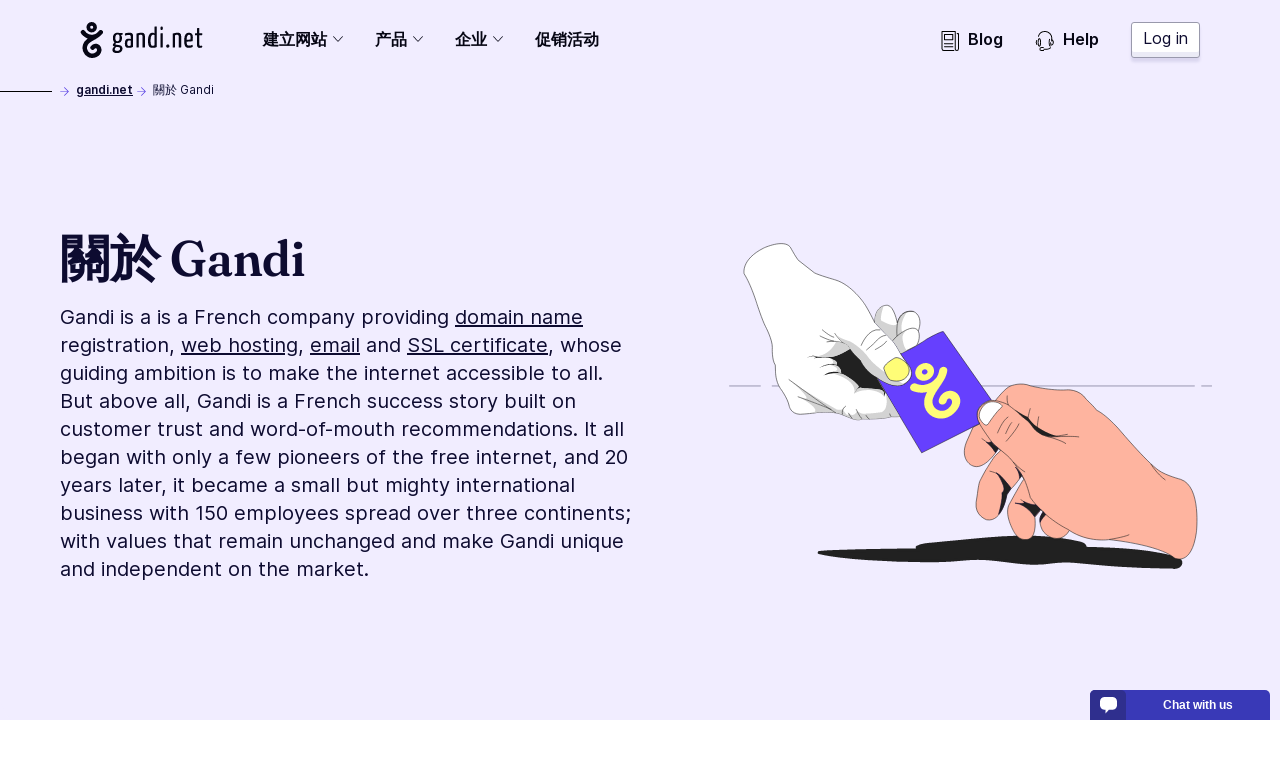

--- FILE ---
content_type: text/html; charset=utf-8
request_url: https://www.gandi.net/zh-Hans-SG/about-us
body_size: 56923
content:
<!DOCTYPE html><html class="no-js" lang="zh-Hans-SG"><head><meta charset="utf-8"/><title>關於 Gandi - Gandi.net</title><meta content="Gandi 是世界上最大的註冊商之一，管理超過 250 萬個網域名稱並可提供超過 750 種頂級域名。" name="description"/><meta content="width=device-width, initial-scale=1" name="viewport"/><link as="font" crossorigin="" href="/static/fonts/Fraunces72ptSoft-SemiBold.35ff98584f74.woff2" rel="preload" type="font/woff2"/><link as="font" crossorigin="" href="/static/fonts/Inter-Regular--latin.5b5385e029f4.woff2" rel="preload" type="font/woff2"/><link as="font" crossorigin="" href="/static/fonts/Inter-SemiBold--latin.cb9cb89b325d.woff2" rel="preload" type="font/woff2"/><link href="https://news.api.gandi.net" rel="preconnect dns-prefetch"/><script>
        (function(el){el.className=el.className.replace(/\bno-js\b/,'js')})(document.documentElement)
      </script><link href="/static/css/common.31884ced1615.css" rel="stylesheet" type="text/css"/><link href="/static/css/standard.3ffccdf85a96.css" rel="stylesheet" type="text/css"/><script src="/static/js/modern.7a05aaf49ec8.js" type="module"></script><script defer="" nomodule="" src="/static/js/legacy.f32dba4ece82.js"></script><link href="/favicon.ico" rel="icon" sizes="any" type="image/x-icon"/><link href="/static/images/gandi-favicon-192.c33a4f624a0b.png" rel="icon" sizes="192x192" type="image/png"/><link href="/static/images/favicon.e848261f33f9.svg" rel="icon" type="image/svg+xml"/><meta content="yes" name="mobile-web-app-capable"/><meta content="#212121" name="theme-color"/><meta content="black-translucent" name="apple-mobile-web-app-status-bar-style"/><link href="/apple-touch-icon.png" rel="apple-touch-icon"/><meta content="/static/images/favicon_tile.97e2a4021a96.png" name="msapplication-TileImage"/><meta content="#212121" name="msapplication-TileColor"/><meta content="#212121" name="msapplication-navbutton-color"/><meta content="84ABfUdMj6Deb4PASreJ6v-ABWleU4e0HEPC5N3mqbw" name="google-site-verification"/><meta content="@Gandi_Asia" name="twitter:site"/><meta content="關於 Gandi" name="twitter:title"/><meta content="Gandi 是世界上最大的註冊商之一，管理超過 250 萬個網域名稱並可提供超過 750 種頂級域名。" name="twitter:description"/><meta content="https://www.gandi.net/static/icon-packs/illustration-pack/social/hero_about-us_principal.jpg" name="twitter:image"/><meta content="summary_large_image" name="twitter:card"/><meta content="website" property="og:type"/><meta content="https://www.gandi.net/zh-Hant/about-us" property="og:url"/><meta content="關於 Gandi" property="og:title"/><meta content="https://www.gandi.net/static/icon-packs/illustration-pack/social/hero_about-us_principal.jpg" property="og:image"/><meta content="1200" property="og:image:width"/><meta content="630" property="og:image:height"/><meta content="Gandi 是世界上最大的註冊商之一，管理超過 250 萬個網域名稱並可提供超過 750 種頂級域名。" property="og:description"/><meta content="Gandi.net" property="og:site_name"/><link href="/opensearch.xml" rel="search" title="Gandi domain name search" type="application/opensearchdescription+xml"/><link href="https://www.gandi.net/zh-Hans/about-us" rel="canonical"/><link href="https://www.gandi.net/" hreflang="x-default" rel="alternate"/><link data-slug="en" href="https://www.gandi.net/en/about-us" hreflang="en" rel="alternate" title="English / EU &amp; worldwide"/><link data-slug="fr" href="https://www.gandi.net/fr/about-us" hreflang="fr" rel="alternate" title="French / France &amp; worldwide"/><link data-slug="es" href="https://www.gandi.net/es/about-us" hreflang="es" rel="alternate" title="Spanish / Spain &amp; worldwide"/><link data-slug="zh-Hant" href="https://www.gandi.net/zh-Hant/about-us" hreflang="zh-Hant" rel="alternate" title="Traditional Chinese / Taiwan"/><link data-slug="zh-Hans" href="https://www.gandi.net/zh-Hans/about-us" hreflang="zh-Hans" rel="alternate" title="Simplified Chinese / China"/><link data-slug="ja" href="https://www.gandi.net/ja/about-us" hreflang="ja" rel="alternate" title="Japanese / Japan"/><link data-slug="en-AU" href="https://www.gandi.net/en-AU/about-us" hreflang="en-AU" rel="alternate" title="English / Australia"/><link data-slug="en-CA" href="https://www.gandi.net/en-CA/about-us" hreflang="en-CA" rel="alternate" title="English / Canada"/><link data-slug="en-HK" href="https://www.gandi.net/en-HK/about-us" hreflang="en-HK" rel="alternate" title="English / Hong Kong"/><link data-slug="en-IN" href="https://www.gandi.net/en-IN/about-us" hreflang="en-IN" rel="alternate" title="English / India"/><link data-slug="en-NZ" href="https://www.gandi.net/en-NZ/about-us" hreflang="en-NZ" rel="alternate" title="English / New-Zealand"/><link data-slug="en-SG" href="https://www.gandi.net/en-SG/about-us" hreflang="en-SG" rel="alternate" title="English / Singapore"/><link data-slug="en-US" href="https://www.gandi.net/en-US/about-us" hreflang="en-US" rel="alternate" title="English / US"/><link data-slug="en-GB" href="https://www.gandi.net/en-GB/about-us" hreflang="en-GB" rel="alternate" title="English / UK"/><link data-slug="fr-CA" href="https://www.gandi.net/fr-CA/about-us" hreflang="fr-CA" rel="alternate" title="French / Canada"/><link data-slug="fr-CH" href="https://www.gandi.net/fr-CH/about-us" hreflang="fr-CH" rel="alternate" title="French / Switzerland"/><link data-slug="fr-BE" href="https://www.gandi.net/fr-BE/about-us" hreflang="fr-BE" rel="alternate" title="French / Belgium"/><link data-slug="zh-Hans-SG" href="https://www.gandi.net/zh-Hans-SG/about-us" hreflang="zh-Hans-SG" rel="alternate" title="Simplified Chinese / Singapore"/><link data-slug="zh-Hant-HK" href="https://www.gandi.net/zh-Hant-HK/about-us" hreflang="zh-Hant-HK" rel="alternate" title="Traditional Chinese / Hong Kong"/><script type="application/ld+json">
            {"@context": "https://schema.org", "@type": "BreadcrumbList", "itemListElement": [{"@type": "ListItem", "position": 1, "name": "\u95dc\u65bc Gandi", "item": "https://www.gandi.net/zh-Hant/about-us"}]}
        </script></head><body class="template-standard-page" data-default-bu="4" data-default-country="SG" data-default-currency="SGD" data-default-locale="zh-hans" data-default-taxes="False"><svg style="display: none;" xmlns="http://www.w3.org/2000/svg" xmlns:xlink="http://www.w3.org/1999/xlink"><symbol id="magnifying-glass" viewBox="0 0 250.313 250.313"><path d="M244.186,214.604l-54.379-54.378c-0.289-0.289-0.628-0.491-0.93-0.76
      c10.7-16.231,16.945-35.66,16.945-56.554C205.822,46.075,159.747,0,102.911,0S0,46.075,0,102.911
      c0,56.835,46.074,102.911,102.91,102.911c20.895,0,40.323-6.245,56.554-16.945c0.269,0.301,0.47,0.64,0.759,0.929l54.38,54.38
      c8.169,8.168,21.413,8.168,29.583,0C252.354,236.017,252.354,222.773,244.186,214.604z M102.911,170.146
      c-37.134,0-67.236-30.102-67.236-67.235c0-37.134,30.103-67.236,67.236-67.236c37.132,0,67.235,30.103,67.235,67.236
      C170.146,140.044,140.043,170.146,102.911,170.146z"></path></symbol><symbol id="twitter" viewBox="0 0 20.56 18.88"><path d="M20.56,2.24A7.69,7.69,0,0,1,18.14,3,4.71,4.71,0,0,0,20,.35,7.86,7.86,0,0,1,17.31,1.5,4,4,0,0,0,14.23,0,4.52,4.52,0,0,0,10,4.77a5.32,5.32,0,0,0,.11,1.09,11.58,11.58,0,0,1-8.69-5,5.24,5.24,0,0,0-.57,2.4,5,5,0,0,0,1.88,4,3.86,3.86,0,0,1-1.91-.6V6.7a4.66,4.66,0,0,0,3.38,4.67,3.67,3.67,0,0,1-1.11.17,3.72,3.72,0,0,1-.79-.08,4.32,4.32,0,0,0,3.94,3.31,7.87,7.87,0,0,1-5.24,2,7.51,7.51,0,0,1-1-.07,11,11,0,0,0,6.47,2.14c7.76,0,12-7.26,12-13.56,0-.21,0-.41,0-.62a9.25,9.25,0,0,0,2.1-2.47"></path></symbol><symbol id="facebook" viewBox="0 0 8.95 20.95"><path d="M0,6.93H1.92V4.82a6.24,6.24,0,0,1,.62-3.25A3.29,3.29,0,0,1,5.51,0,10.75,10.75,0,0,1,8.95.39L8.47,3.6a5.8,5.8,0,0,0-1.54-.26c-.75,0-1.41.3-1.41,1.14V6.93H8.57l-.21,3.13H5.51V21H1.92V10.06H0Z"></path></symbol><symbol id="home" viewBox="0 0 512 512"><g><path d="M506.555,208.064L263.859,30.367c-4.68-3.426-11.038-3.426-15.716,0L5.445,208.064 c-5.928,4.341-7.216,12.665-2.875,18.593s12.666,7.214,18.593,2.875L256,57.588l234.837,171.943c2.368,1.735,5.12,2.57,7.848,2.57 c4.096,0,8.138-1.885,10.744-5.445C513.771,220.729,512.483,212.405,506.555,208.064z"></path></g><g><path d="M442.246,232.543c-7.346,0-13.303,5.956-13.303,13.303v211.749H322.521V342.009c0-36.68-29.842-66.52-66.52-66.52 s-66.52,29.842-66.52,66.52v115.587H83.058V245.847c0-7.347-5.957-13.303-13.303-13.303s-13.303,5.956-13.303,13.303v225.053 c0,7.347,5.957,13.303,13.303,13.303h133.029c6.996,0,12.721-5.405,13.251-12.267c0.032-0.311,0.052-0.651,0.052-1.036v-128.89 c0-22.009,17.905-39.914,39.914-39.914s39.914,17.906,39.914,39.914v128.89c0,0.383,0.02,0.717,0.052,1.024 c0.524,6.867,6.251,12.279,13.251,12.279h133.029c7.347,0,13.303-5.956,13.303-13.303V245.847  C455.549,238.499,449.593,232.543,442.246,232.543z"></path></g></symbol><symbol height="24" id="close" viewBox="0 0 24 24" width="24"><path d="M19 6.41L17.59 5 12 10.59 6.41 5 5 6.41 10.59 12 5 17.59 6.41 19 12 13.41 17.59 19 19 17.59 13.41 12z"></path><path d="M0 0h24v24H0z" fill="none"></path></symbol><symbol id="arrow" viewBox="0 0 160 160"><path d="M88 80l-48 48 16 16 64-64-64-64-16 16 48 48z"></path></symbol></svg><span data-nosnippet=""><a class="skip-link" href="#main-content">Skip to main content</a></span><nav aria-label="Primary Navigation" class="primarynav primarynav--light-purple" data-mobile-menu-header=""><div class="primarynav__overlay" data-mobile-menu-overlay=""></div><div class="primarynav__inner"><div class="primarynav__top"><div class="primarynav__menu-button-container"><button aria-label="Toggle menu" class="primarynav__menu-button" data-mobile-menu-toggle="" tabindex="0"><svg class="primarynav__menu-button-icon primarynav__menu-button-icon--open" viewBox="0 0 50 50" width="25px"><path d="M1.2 4.5h47.6v3.3H1.2zm0 19.2h47.6V27H1.2zm0 19.2h47.6v3.3H1.2z"></path></svg><svg class="primarynav__menu-button-icon primarynav__menu-button-icon--close" viewBox="0 0 50 50" width="25px"><use xlink:href="#icon-miniCross"></use></svg></button><a aria-label="Go to Home" class="primarynav__logo-container" href="/zh-Hans-SG" title="\o/ Gandi.net"><svg class="primarynav__logo primarynav__logo--large" viewBox="0 0 492.22 145.86" width="123px"><path d="M155.14 44.41a23 23 0 00-5.79-.93c-11.34 0-19.21 6.37-19.21 21.76 0 7.4 1.74 13.77 7.06 17.24-3.35 2.78-7.17 7.52-7.29 10.53s2.55 5.09 6.94 6.36c-4.86 3.24-8.67 7.87-8.67 13.43 0 6 3 13.19 18.62 13.19 15.39 0 22.11-9 22.11-19 0-9.14-6.95-12.5-14.35-13.54-8.68-1.16-14.58-1.5-14.58-3.47 0-1.62 1.5-3.59 3-5.21a23.29 23.29 0 005.2.47c13.43 0 18.75-8 18.75-20.25 0-5.79-1.74-10.19-4.51-13.08a20.61 20.61 0 004.28.58c2 0 3.24-1.16 3.24-3.7a9.11 9.11 0 00-.93-4.4zm-11.11 56.24a13.39 13.39 0 002.2.23c10.18.69 13.19 2.2 13.19 7.41 0 4-3.59 8.9-11.81 8.9-7.86 0-9.72-2.89-9.72-6.59s2.78-7.52 6.14-9.95zm4.63-22.57c-7.18 0-8.57-5.2-8.57-13.53 0-10.19 3.94-14.12 8.91-14.12 5.56 0 8.45 3.59 8.45 12 0 10.11-2.66 15.65-8.79 15.65zm51.35-34.6c-10.77 0-18.52 1.51-20.26 2.78a3.57 3.57 0 00-1 3c0 .81.12 4 1.28 6 3.58-1.62 11.1-2.66 16.31-2.66 3.59 0 6.14 1.39 6.14 6.82v9.72c-2.32-1.15-5.91-1.5-8.8-1.5-7.4 0-15 2.89-15 19 0 17.58 8.1 18.28 16.54 18.16 7.53 0 13-1.85 16.09-3.82 0 0 .7-16.43.7-36.68v-6.7c-.08-10.41-4.48-14.12-12-14.12zm2.08 51.61c-1 1.16-3.94 1.86-6.25 1.86-4.51 0-7.41-.47-7.41-10.42 0-10.18 3.94-11.8 8.57-11.8a12.68 12.68 0 015.44 1c0 8.37-.35 19.36-.35 19.36zm58.06-30.31c0-16-1.51-21.3-15.51-21.3-6.25 0-14.58 1.74-19.09 3.82v55.78c9.6 0 9.37 0 9.37-2V53.9a17.3 17.3 0 018.68-2.2c6.13 0 6.83 3.47 6.83 12.61v38.77c9.83 0 9.72 0 9.72-2zm38.27-42.47V45.8a13.87 13.87 0 00-8.22-2.32c-9.95 0-17.82 9.84-17.82 32.75 0 25.11 7.87 28.58 18.86 28.58 7.18 0 12.62-1.16 16.55-3.47V18.03c-7.64 0-9.37 0-9.37 4.28zm0 72.32a12 12 0 01-6.83 1.74c-5.44 0-8.67-2.55-8.67-21.18 0-19 5.09-23.49 10.18-23.49 2.42 0 3.82.35 5.32 1.5zm24.39-45.09v53.58c9.49 0 9.6 0 9.6-2v-55.9c-7.64 0-9.6 0-9.6 4.32zm5.2-31.13c-3.7 0-5.32 2.78-5.32 7-.12 5.44 1.74 7.17 4.74 7.29 3.47 0 5.21-2.78 5.33-7.52s-1.17-6.81-4.75-6.81zm24.58 72.4c-4.16 0-6.48 3.13-6.48 6.71 0 4.05 1.62 6.6 6.48 6.6a6.29 6.29 0 006.48-6.6c.04-4.05-1.69-6.71-6.48-6.71zm38.85-47.33c-6.24 0-14.57 1.74-19.09 3.82v55.78c9.61 0 9.38 0 9.38-2V53.9a17.26 17.26 0 018.67-2.2c6.14 0 6.83 3.47 6.83 12.61v38.77c9.83 0 9.72 0 9.72-2v-36.3c.04-15.97-1.47-21.3-15.47-21.3zm62.81 19c0-12.38-5-19-14.7-19-10.3 0-20.48 3.59-20.48 33.68 0 23.6 7.75 27.65 18.52 27.65 8.67 0 16-2.78 16-4.39a35.66 35.66 0 00-.81-8.34 28.31 28.31 0 01-14.11 3.59c-6.25 0-9.49-2.08-9.84-16.08 5.55 0 16.2-.23 24.19-1.85a78.15 78.15 0 001.27-15.28zm-9.66 8.2c-4.05 1.15-11.23 1.38-15.74 1.27.69-16.08 5-20.25 9.72-20.25 5 0 6.48 3.47 6.59 11.8a37.09 37.09 0 01-.57 7.18zm40 26.15c-4.16 0-4.16-4.17-4.16-9.14V53.32h9.95c1.86 0 1.86-.81 1.86-8.1h-11.83V24.39c-7.64 0-9.37 0-9.37 3.24v17.59h-5.9c-2 0-2.08.93-2.08 8.1h8v33.33c0 10.41 0 18.28 11 18.28 4.51 0 9.95-.93 9.95-3.71a27.09 27.09 0 00-.69-6.13c-2.46 1.04-3.51 1.74-6.73 1.74zM88.26 46.75a9.06 9.06 0 00-2.19-12.78 9.38 9.38 0 00-12.77 2.18c-4.37 5.92-9 10-14.34 12.47a41.92 41.92 0 01-14.37 3.11 36.9 36.9 0 01-13.71-3.11c-5.58-2.5-10.29-6.55-14.29-12.47a9.184 9.184 0 10-15 10.6c9 13.09 24.94 19.63 26.81 20.25-7.17 5.3-15 12.47-18.39 22.13a44.69 44.69 0 000 31.17 40.86 40.86 0 0019.63 21.82c10 5 22.44 5 33.66 0 11.85-5.3 19.33-15 20.57-25.87 1.25-11.53-4.36-21.82-14-26.18-10-4.37-21.2-1.25-29 8.1a9.104 9.104 0 1014.34 11.22c2.18-2.8 4.67-3.74 7.17-2.8 1.87.93 3.74 3.42 3.43 7.79s-4.06 8.41-10 11.22c-6.23 2.8-13.09 2.8-17.76.31a23.16 23.16 0 01-10.91-12.16 25.25 25.25 0 010-18.07c2.18-5.92 7.48-11.22 17.14-17.14 4-2.5 8.42-5 12.47-7.17-.28.31 22.16-11.83 31.51-24.62zM44.31 0A21.19 21.19 0 1065.5 21.19 21.21 21.21 0 0044.31 0zm0 27.42a6.23 6.23 0 116.28-6.23 6.24 6.24 0 01-6.28 6.23z"></path></svg><svg class="primarynav__logo primarynav__logo--small" viewBox="0 0 114 167" width="23px"><path d="M113.4 83.2H0V8.6C0 4 3.8.2 8.4.2H105c4.6 0 8.4 3.8 8.4 8.4zm0 0H0v74.6c0 4.6 3.8 8.4 8.4 8.4H105c4.6 0 8.4-3.8 8.4-8.4z" fill="#fff"></path><path d="M11.8 57.4s0-1 .2-1.5v1.4h-.1Z"></path><path d="M98 57.9c2.9-3.9 2-9.6-2-12.4h-.2c-4-2.8-9.6-1.7-12.5 2.2-4.4 5.9-8.9 9.9-14.2 12.2-4.5 1.8-9.3 2.9-14.2 3.1-4.6 0-9.2-1.2-13.5-3.1-5.5-2.4-10-6.4-14-12.2-2.9-4-8.5-5.1-12.5-2.2-4.3 2.8-5.2 8.4-2.3 12.5C21.5 70.8 37.1 77.2 39 77.9c-7 5.2-14.7 12.2-18.1 21.8-3.7 9.9-3.7 20.7 0 30.6 3.6 9.3 10.5 16.9 19.2 21.4 9.9 5 22 5 33 0 11.6-5.2 19-14.7 20.3-25.4 1.2-11.4-4.3-21.4-13.7-25.8-9.9-4.4-20.8-1.2-28.5 7.9-3.1 3.8-2.4 9.4 1.6 12.5 3.8 3.1 9.4 2.4 12.5-1.6 2.2-2.8 4.5-3.7 7-2.8 1.8.9 3.7 3.3 3.3 7.7-.3 4.4-3.9 8.3-9.9 11.1-6.1 2.8-12.8 2.8-17.5.3-5-2.5-8.6-6.8-10.7-12-2.2-5.8-2.2-12.1 0-17.7 2.2-5.9 7.3-11.1 16.9-16.9 3.9-2.4 8.3-5 12.2-7 0 .4 22-11.4 31.4-24Z"></path><path d="M54.7 11.9c-11.5 0-20.8 9.3-20.8 20.8s9.3 20.8 20.8 20.8 20.8-9.3 20.8-20.8-9.3-20.8-20.8-20.8m0 26.9c-3.3 0-6.1-2.8-6.1-6.2s2.8-6.1 6.2-6.1 6.1 2.8 6.1 6.1-2.8 6.2-6.2 6.2"></path></svg></a></div><a class="button button--tertiary button--small primarynav__button-login" href="https://admin.gandi.net/?locale=zh-hans">Log in</a></div><ul class="primarynav-list" data-mobile-menu=""><li aria-expanded="false" class="primarynav-list__item primarynav-list__item--left primarynav-list__item--is-parent" data-subnav=""><button aria-haspopup="true" class="primarynav-list__link" type="button">建立网站<span class="expanded-hover"></span></button><nav class="secondarynav secondarynav--promote"><h2 class="secondarynav-title">建立网站</h2><div class="promote-col--principal"><div class="item"><div class="item-picto"><svg viewBox="0 0 101 71"><use xlink:href="#navbar_illustration-menu_creer-siteweb"></use></svg></div><div class="item-description"><h3 class="item-title">建立网站</h3><p class="item-text">探索全部的网页代管方案，让您轻松地建立网站</p></div><a class="item-link" href="/zh-Hans-SG/solutions/create-website"><span>建立网站</span></a></div></div><div class="promote-col--secondary"><div class="item"><div class="item-picto"><svg viewBox="0 0 65 45"><use xlink:href="#navbar_illustration-menu_creer-site-vitrine"></use></svg></div><div class="item-description"><h3 class="item-title">建立展示型网站</h3><p class="item-text">运用展示型网站替贵公司打响网路知名度，并方便潜在客户与您联络</p></div><a class="item-link" href="/zh-Hans-SG/solutions/create-website/showcase-site"><span>建立展示型网站</span></a></div><div class="item"><div class="item-picto"><svg viewBox="0 0 65 45"><use xlink:href="#navbar_illustration-menu_creer-site-boutique"></use></svg></div><div class="item-description"><h3 class="item-title">开设网路商店</h3><p class="item-text">使用 Gandi 的电子商务网站代管方案，以利您在网路上销售产品</p></div><a class="item-link" href="/zh-Hans-SG/solutions/create-website/ecommerce-site"><span>开设网路商店</span></a></div><div class="item"><div class="item-picto"><svg viewBox="0 0 65 45"><use xlink:href="#navbar_illustration-menu_creer-site-blog"></use></svg></div><div class="item-description"><h3 class="item-title">建立部落格</h3><p class="item-text">展现您的热情与专业知识：快建立部落格来达成吧！</p></div><a class="item-link" href="/zh-Hans-SG/solutions/create-website/blog-site"><span>建立部落格</span></a></div></div></nav></li><li aria-expanded="false" class="primarynav-list__item primarynav-list__item--full primarynav-list__item--is-parent" data-subnav=""><button aria-haspopup="true" class="primarynav-list__link" type="button">产品<span class="expanded-hover"></span></button><nav class="secondarynav secondarynav--triple"><div class="secondarynav-col"><h2 class="secondarynav-title">网域名称</h2><div class="item"><div class="item-picto"><svg viewBox="0 0 35 35"><use xlink:href="#navbar_illustration-menu_domaines"></use></svg></div><div class="item-description"><h3 class="item-title">网域名称</h3><p class="item-text">从 800 多种的域名后缀中挑选您的域名</p></div><a class="item-link" href="/zh-Hans-SG/domain"><span>网域名称</span></a></div><h2 class="secondarynav-title">电子信箱</h2><div class="item"><div class="item-picto"><svg viewBox="0 0 35 35"><use xlink:href="#navbar_illustration-menu_mails"></use></svg></div><div class="item-description"><h3 class="item-title">个人化的电子信箱位址</h3><p class="item-text">透过个人化与安全的电子信箱位址打造您的网路形象，在 Gandi 注册的每个域名享有两个免费的电子信箱</p></div><a class="item-link" href="/zh-Hans-SG/domain/email"><span>个人化的电子信箱位址</span></a></div><h2 class="secondarynav-title">SSL 凭证</h2><div class="item"><div class="item-picto"><svg viewBox="0 0 35 35"><use xlink:href="#navbar_illustration-menu_SSL"></use></svg></div><div class="item-description"><h3 class="item-title">SSL 凭证</h3><p class="item-text">用 SSL/TLS 凭证保护您网站上的交易，在 Gandi 注册的每个域名享有首年免费的 SSL 凭证</p></div><a class="item-link" href="/zh-Hans-SG/security"><span>SSL 凭证</span></a></div></div><div class="secondarynav-col"><h2 class="secondarynav-title">网页代管服务</h2><div class="item"><div class="item-picto"><svg viewBox="0 0 35 35"><use xlink:href="#navbar_illustration-menu_hosting"></use></svg></div><div class="item-description"><h3 class="item-title">网页代管服务</h3><p class="item-text">选择简单好用、可弹性调整并且安全的网页代管方案，协助您完成所有计画</p></div><a class="item-link" href="/zh-Hans-SG/simple-hosting"><span>网页代管服务</span></a></div><div class="item"><div class="item-picto"><svg viewBox="0 0 35 35"><use xlink:href="#navbar_illustration-menu_hosting-wordpress"></use></svg></div><div class="item-description"><h3 class="item-title">WordPress 代管服务</h3><p class="item-text">运用 WordPress 代管主机，几分钟内便能建立好网站</p></div><a class="item-link" href="/zh-Hans-SG/simple-hosting/wordpress"><span>WordPress 代管服务</span></a></div><div class="item"><div class="item-picto"><svg viewBox="0 0 35 35"><use xlink:href="#navbar_illustration-menu_hosting-prestashop"></use></svg></div><div class="item-description"><h3 class="item-title">PrestaShop 代管服务</h3><p class="item-text">运用 PrestaShop 代管主机，轻松架设好电子商务网站</p></div><a class="item-link" href="/zh-Hans-SG/simple-hosting/prestashop"><span>PrestaShop 代管服务</span></a></div><div class="item"><div class="item-picto"><svg viewBox="0 0 35 35"><use xlink:href="#navbar_illustration-menu_hosting-nextcloud"></use></svg></div><div class="item-description"><h3 class="item-title">Nextcloud 代管服务</h3><p class="item-text">运用 Nextcloud 主机部署共享的储存空间以及协作的解决方案</p></div><a class="item-link" href="/zh-Hans-SG/simple-hosting/nextcloud"><span>Nextcloud 代管服务</span></a></div></div><div class="secondarynav-col"><h2 class="secondarynav-title">云端代管服务</h2><div class="item"><div class="item-picto"><svg viewBox="0 0 35 35"><use xlink:href="#navbar_illustration-menu_cloud_services"></use></svg></div><div class="item-description"><h3 class="item-title">Gandi 云平台</h3><p class="item-text">于使用 OpenStack 的 100% 开放之 VPS 伺服器上，安装您的应用程式</p></div><a class="item-link" href="/zh-Hans-SG/cloud/vps"><span>Gandi 云平台</span></a></div><div class="item"><div class="item-picto"><svg viewBox="0 0 35 35"><use xlink:href="#navbar_illustration-menu_cloud_stockage"></use></svg></div><div class="item-description"><h3 class="item-title">Gandi 云平台的块存储</h3><p class="item-text">建立与加载额外的储存空间至伺服器上，为您的 VPS 伺服器提供可靠且可扩充的储存空间</p></div><a class="item-link" href="/zh-Hans-SG/cloud/block-storage"><span>Gandi 云平台的块存储</span></a></div><h2 class="secondarynav-title">进阶的企业服务</h2><div class="item"><div class="item-picto"><svg viewBox="0 0 36 36"><use xlink:href="#navbar_illustration-menu_options-avancees"></use></svg></div><div class="item-description"><h3 class="item-title">为中小型企业提供的进阶服务</h3><p class="item-text">探索 Gandi 为小型企业提供的进阶服务</p></div><a class="item-link" href="/zh-Hans-SG/small-medium-businesses"><span>为中小型企业提供的进阶服务</span></a></div></div></nav></li><li aria-expanded="false" class="primarynav-list__item primarynav-list__item--centered primarynav-list__item--is-parent" data-subnav=""><button aria-haspopup="true" class="primarynav-list__link" type="button">企业<span class="expanded-hover"></span></button><nav class="secondarynav secondarynav--single"><div class="secondarynav-col"><h2 class="secondarynav-title">企业方案</h2><div class="item"><div class="item-picto"><svg viewBox="0 0 35 35"><use xlink:href="#navbar_illustration-menu_corporate"></use></svg></div><div class="item-description"><h3 class="item-title">Gandi 企业客户服务</h3><p class="item-text">Benefit from the expertise of Gandi Corporate Services to protect your brands online</p></div><a class="item-link" href="/zh-Hans-SG/corporate"><span>Gandi 企业客户服务</span></a></div><div class="item"><div class="item-picto"><svg viewBox="0 0 35 35"><use xlink:href="#navbar_illustration-menu_resellers"></use></svg></div><div class="item-description"><h3 class="item-title">Gandi 经销商计画</h3><p class="item-text">成为 Gandi 的经销商，运用 Gandi 的服务加速您的业务成长</p></div><a class="item-link" href="/zh-Hans-SG/reseller"><span>Gandi 经销商计画</span></a></div><div class="item"><div class="item-picto"><svg viewBox="0 0 35 35"><use xlink:href="#navbar_illustration-menu_tpe-pme"></use></svg></div><div class="item-description"><h3 class="item-title">中小型企业解决方案</h3><p class="item-text">运用可控制的网路形象，加速您小型企业的数位转型</p></div><a class="item-link" href="/zh-Hans-SG/solutions/step-by-step-professional-website"><span>中小型企业解决方案</span></a></div><div class="item"><div class="item-picto"><svg viewBox="0 0 36 36"><use xlink:href="#navbar_illustration-menu_options-avancees"></use></svg></div><div class="item-description"><h3 class="item-title">为中小型企业提供的进阶服务</h3><p class="item-text">探索 Gandi 为小型企业提供的进阶服务</p></div><a class="item-link" href="/zh-Hans-SG/small-medium-businesses"><span>为中小型企业提供的进阶服务</span></a></div></div></nav></li><li class="primarynav-list__item primarynav-list__item--left"><a class="primarynav-list__link" href="/zh-Hans-SG/discounts">促销活动</a></li><li class="primarynav-list__item primarynav-list__item--push"><a class="primarynav-list__link" href="https://news.gandi.net/zh-hans"><svg viewBox="0 0 25 25" width="20px"><path d="M4.993 15.839c0-.348.281-.629.628-.629h10.353a.628.628 0 1 1 0 1.257H5.62a.628.628 0 0 1-.628-.628Zm0 3.84c0-.347.281-.629.628-.629h10.353a.628.628 0 0 1 0 1.257H5.62a.628.628 0 0 1-.628-.628Zm0-15.327c0-.347.281-.628.628-.628h10.353c.347 0 .628.281.628.628v6.527a.628.628 0 0 1-.628.629H5.62a.628.628 0 0 1-.628-.628V4.352Zm1.257.629v5.27h9.095v-5.27H6.25Z"></path><path d="M2.628 0A.628.628 0 0 0 2 .628v21.694A2.678 2.678 0 0 0 4.678 25h12.64a.628.628 0 0 0 0-1.257H4.679a1.42 1.42 0 0 1-1.421-1.42V1.256h15.081v21.065a2.678 2.678 0 1 0 5.356 0V3.28a.629.629 0 0 0-.629-.628h-1.512a.628.628 0 0 0 0 1.257h.884v18.413a1.42 1.42 0 1 1-2.842 0V.628A.628.628 0 0 0 18.967 0H2.628Z"></path></svg>Blog</a></li><li class="primarynav-list__item"><a class="primarynav-list__link" href="https://helpdesk.gandi.net/hc/zh-tw"><svg viewBox="0 0 25 25" width="20px"><path d="M4.906 11.126c-.26.774-.43 1.88-.43 3.13s.17 2.357.43 3.131c.13.39.273.663.402.826a.51.51 0 0 0 .146.139.51.51 0 0 0 .147-.14c.129-.162.271-.435.402-.825.26-.774.43-1.88.43-3.13s-.17-2.357-.43-3.131c-.13-.39-.273-.663-.402-.826a.51.51 0 0 0-.147-.139.51.51 0 0 0-.146.14c-.129.162-.271.435-.402.825Zm.562-.97h-.002Zm-.025 0H5.44Zm-.002 8.202.002-.001Zm.025-.001h.002Zm-1.09-8.796c.242-.306.602-.595 1.078-.595.477 0 .837.289 1.08.595.247.312.444.727.598 1.186.31.926.491 2.167.491 3.51 0 1.342-.181 2.583-.491 3.508-.154.46-.351.875-.598 1.187-.243.306-.603.595-1.08.595-.476 0-.836-.29-1.079-.595-.247-.312-.444-.727-.598-1.187-.31-.925-.492-2.166-.492-3.509 0-1.342.182-2.583.492-3.509.154-.46.351-.874.598-1.186Zm14.132.343a.595.595 0 0 0-.789.296c-.436.96-.694 2.43-.694 4.028 0 1.343.181 2.584.492 3.51.154.459.35.874.598 1.186.242.306.603.594 1.079.594a.595.595 0 0 0 .01-1.19c-.015-.006-.069-.033-.156-.143-.13-.163-.272-.436-.402-.826-.26-.774-.43-1.88-.43-3.13 0-1.504.246-2.787.587-3.536a.595.595 0 0 0-.295-.789Zm.7 8.425h-.002Z"></path><path d="M20.49 10.766a.595.595 0 0 0 .317.78c.798.336 1.477 1.357 1.477 2.682 0 1.534-.874 2.598-1.81 2.782a2.503 2.503 0 0 1-.117-.333c-.115-.412-.219-1.068-.219-2.047a.595.595 0 0 0-1.19 0c0 1.057.11 1.826.263 2.369.076.27.165.494.261.67.089.165.208.335.368.45.101.071.222.11.346.11 1.939 0 3.289-1.929 3.289-4 0-1.684-.865-3.216-2.206-3.78a.595.595 0 0 0-.78.317Zm-18.042.604c.287.16.39.522.231.81-.296.532-.489 1.258-.489 2.077 0 .977.275 1.816.665 2.354a.595.595 0 0 1-.963.699C1.328 16.533 1 15.437 1 14.257c0-.995.233-1.925.639-2.656a.595.595 0 0 1 .809-.23Zm17.026 8.799c.312.103.482.44.38.752-.176.531-.556.936-.983 1.239-.429.304-.942.533-1.458.706-1.031.347-2.168.503-2.907.543H11.03a.595.595 0 1 1 0-1.19h3.428c.662-.037 1.679-.18 2.575-.48.452-.153.848-.337 1.15-.55.301-.214.47-.431.54-.641a.595.595 0 0 1 .751-.38Z"></path><path d="M11.057 21.394a1.228 1.228 0 0 0-.347-.064H7.975a1.24 1.24 0 0 0 0 2.48h2.731a.595.595 0 0 1 0 1.19H7.975a2.43 2.43 0 0 1 0-4.861h2.73M12.463 1.19a7.998 7.998 0 0 0-7.645 5.651.595.595 0 1 1-1.139-.348A9.188 9.188 0 0 1 12.463 0a9.185 9.185 0 0 1 9.185 9.185v3.447a.595.595 0 1 1-1.19 0V9.185a7.994 7.994 0 0 0-7.995-7.995Z"></path></svg>Help</a></li><li class="primarynav-list__item primarynav-list__item--button"><a class="button button--tertiary button--small" href="https://admin.gandi.net/?locale=zh-hans">Log in</a></li></ul></div></nav><nav aria-label="breadcrumb" class="breadcrumbs-nav--light-purple"><ul class="breadcrumbs-nav"><li class="breadcrumbs-nav__item"><a class="breadcrumbs-nav__link" href="/zh-Hans-SG">gandi.net</a></li><li class="breadcrumbs-nav__item">關於 Gandi</li></ul></nav><div class="hero hero--light-purple"><div class="hero__wrapper grid"><div class="hero__content"><h1 class="hero__title">關於 Gandi</h1><div class="hero__intro"><p data-block-key="hos8t">Gandi is a is a French company providing <a href="/zh-Hant/domain">domain name</a> registration, <a href="/zh-Hant/simple-hosting">web hosting</a>, <a href="/zh-Hant/domain/email">email</a> and <a href="/zh-Hant/security">SSL certificate</a>, whose guiding ambition is to make the internet accessible to all. But above all, Gandi is a French success story built on customer trust and word-of-mouth recommendations. It all began with only a few pioneers of the free internet, and 20 years later, it became a small but mighty international business with 150 employees spread over three continents; with values that remain unchanged and make Gandi unique and independent on the market.</p></div><div class="hero__insert-area"></div></div><div aria-hidden="true" class="hero__image"><svg viewBox="0 0 436 360"><g fill="none" fill-rule="evenodd"><g fill="#212121" fill-rule="nonzero"><path d="M398.163 320.07c-27.352-.09-54.793-1.52-82.055-4.38-6.436-.715-12.96-1.43-19.397-.983-4.469.268-8.67 1.162-13.14 1.609-19.485 1.966-39.864-4.112-59.887-3.844-7.15.09-14.212.983-21.273 1.52-24.223 1.787-92.513-.537-116.02-6.525 14.658-1.43 72.58-2.324 87.596-2.056-.715-.805-1.341-1.699-2.056-2.503 3.128-1.788 7.687-2.235 11.977-2.682 11.71-1.072 23.33-2.145 35.04-3.217 19.842-1.877 39.864-3.665 60.155-2.593 11.083.626 22.167 2.056 32.983 4.47 1.787.357 3.664.804 4.916 1.698 1.251.894 1.787 2.413.447 3.218 26.01.626 52.736 1.34 77.496 7.866 2.056.536 4.2 1.162 5.631 2.324 3.128 2.502-.268 6.793-5.095 6.435"></path><path d="M398.163 318.729a833.735 833.735 0 0 1-79.016-4.022c-6.346-.626-12.782-1.52-19.128-1.43-6.347.089-12.604 1.52-18.95 1.877-12.424.804-24.849-1.252-37.184-2.771-6.167-.715-12.335-1.341-18.592-1.341-6.346 0-12.782.626-19.128 1.251-6.614.626-13.318.805-19.933.894-16.893.179-33.787-.357-50.591-1.34-15.017-.894-30.301-1.788-45.05-4.827l-3.754-.805c-.09.894-.268 1.788-.357 2.592 10.547-.983 21.184-1.072 31.731-1.43 13.497-.357 27.083-.625 40.58-.715 5.095 0 10.19-.09 15.196 0 1.251 0 1.609-1.43.983-2.324-.715-.804-1.34-1.698-2.056-2.503l-.268 2.146c3.754-2.056 8.313-2.235 12.514-2.593l14.748-1.34c9.564-.894 19.218-1.788 28.782-2.682 19.396-1.698 38.882-2.86 58.279-1.072 5.273.446 10.636 1.162 15.91 2.055 2.592.447 5.184.894 7.687 1.43.804.18 7.598 1.699 5.989 2.95-.983.805-.09 2.235.983 2.324 25.028.626 50.413 1.162 74.904 7.24a48.81 48.81 0 0 1 4.827 1.341c1.072.358 2.95.983 3.218 2.235.625 2.413-3.397 3.128-4.917 3.039-1.698-.09-1.698 2.592 0 2.681 2.414.09 4.917-.625 6.526-2.502 1.25-1.52 1.519-3.576.357-5.274-1.609-2.324-5.005-3.04-7.598-3.754-3.396-.894-6.793-1.61-10.279-2.324-14.033-2.771-28.424-3.933-42.636-4.648a1112.13 1112.13 0 0 0-24.402-.805c.358.805.626 1.52.983 2.324 1.341-1.072 1.43-2.86.358-4.29-1.252-1.61-3.486-2.235-5.363-2.682-4.916-1.162-10.011-2.056-15.017-2.77-10.458-1.52-20.916-2.235-31.463-2.325-21.095-.089-42.1 2.324-63.105 4.29-5.99.537-11.889 1.073-17.877 1.7-4.916.446-10.369.625-14.838 3.038-.805.447-.805 1.43-.268 2.145.715.805 1.34 1.699 2.056 2.503.357-.804.625-1.52.983-2.324-10.637-.179-21.363 0-32 .179-13.497.179-26.994.447-40.49.983-5.006.179-10.012.358-15.017.894-1.43.179-1.967 2.235-.358 2.592 5.989 1.52 12.156 2.324 18.234 3.129 8.045.983 16.09 1.698 24.224 2.234a828.831 828.831 0 0 0 51.664 1.877c6.525 0 13.14-.09 19.664-.447 5.095-.268 10.19-.893 15.285-1.251a113.908 113.908 0 0 1 19.128 0c12.514.983 24.849 3.397 37.363 3.844 6.078.178 12.067-.269 18.145-1.162 6.525-.894 12.96-.984 19.486-.447 13.14 1.162 26.19 2.592 39.329 3.396 13.14.805 26.368 1.341 39.508 1.52 3.307.09 6.614.09 9.921.09 1.788.089 1.788-2.593.09-2.593Z"></path></g><path d="M45.184 162.091h368.799M8 162.091h27.53m384.174 0H429" stroke="#555574" stroke-width=".5"></path><path d="M382.43 235.601c-10.726-7.508-34.86-36.2-34.86-36.2-12.603-13.766-19.128-16.09-19.128-16.09-1.34-2.324-8.938-9.474-8.938-9.474-6.168-9.475-17.43-8.313-17.43-8.313-13.497.894-31.195-3.486-31.195-3.486-8.581-3.665-17.251 0-17.251 0-4.827 1.34-13.676 13.05-13.676 13.05-4.648-2.145-12.156 4.38-12.156 4.38-7.509 7.508-1.43 15.732-1.43 15.732l-5.632 2.681-5.81 13.05c-6.078 15.196 4.47 20.38 4.47 20.38 10.994 6.078 23.329-14.48 23.329-14.48l1.966 1.609-4.737 4.558c-1.43 1.43-7.061 10.637-7.061 10.637-1.699 2.324-5.9 10.637-5.9 10.637-1.43 2.055-2.503 11.798-2.503 11.798l-1.162 7.509c-1.43 11.798 9.296 15.195 9.296 15.195 13.766 2.324 17.43-21.542 17.43-21.542l3.665-5.452c2.771-2.056 9.475-11.441 9.475-11.441l1.788 3.039c-2.503 2.86-13.23 22.793-13.23 22.793-3.932 9.743 5.364 24.402 5.364 24.402 5.095 7.776 12.335 4.916 12.335 4.916 7.33-2.592 5.095-18.95 5.095-18.95l5.363-6.614 1.966 1.698-1.966 3.754c-2.235 3.129 0 9.475 0 9.475 2.234 7.776 10.368 9.743 10.368 9.743 10.1 2.592 14.302-6.615 14.302-6.615 16.536 10.905 34.68 8.045 34.68 8.045s43.173 4.201 57.207 16.09c0 0 14.748 7.686 18.95-22.436 0 0 4.647-40.044-13.587-46.123 0-.089-12.693-3.217-19.397-7.955Z" fill="#FEB49F" fill-rule="nonzero" stroke="#212121" stroke-width=".5"></path><path d="M304.487 287.623s-20.111-8.85-33.876-28.245c0 0-2.324-9.296-5.185-15.732 0 0-2.77-5.184-6.435-10.547-2.682-4.023-5.9-8.224-8.67-10.458l-12.336-10.369s-10.547-14.302-12.245-18.503m14.212-19.038s8.223 1.698 11.62 4.111c0 0 7.866 5.989 9.564 7.687 0 0 1.698 2.056 3.933 3.397 0 0 5.274 3.754 7.33 7.508 0 0 3.217 5.9 13.139 8.76 0 0 1.52.268 5.452.268 0 0 16.268-.983 22.168.09" stroke="#212121" stroke-width=".5"></path><path d="M250.5 170.44s-.716 5.453 1.161 8.402m18.95 2.682s-2.503 8.044-2.146 11.083m9.475-3.932s-1.966 10.01-1.251 13.228m-48.536 5.99s10.1 6.435 11.263 11.351m-4.38 17.072s8.044 1.52 10.637 5.363c0 0 8.312 9.028 8.044 9.833m8.402 9.564s11.084 6.704 13.23 12.782" stroke="#212121" stroke-width=".5"></path><path d="M284.018 274.305s-4.469 4.648-4.737 6.704c0 0-1.698-3.933 2.682-9.296l2.055 2.592Zm-19.396-11.53s8.045 3.753 10.815 2.77l4.112 4.112-5.363 6.435s-6.704-10.994-16.983-11.888c0 0 10.726 1.341 7.419-1.43Zm-21.72 11.172s3.932-13.05 2.95-18.86c0 0 3.753-1.43.267-8.58 0 0-2.681-6.615-5.363-8.671 0 0 3.129.357 12.246 12.514 0 0 .804 1.072.268 1.787l-3.128 4.38c.09 0-1.967 12.335-7.24 17.43Zm18.234-31.284s.536-4.827-3.575-9.922c0 0 5.452 5.989 5.72 7.419l-2.145 2.503Zm-28.782-31.464s3.218.626 4.201-.536l2.056 2.413 4.022 3.397-2.055 3.307s-.626.805-.894-.357c0 0-2.771-4.738-7.33-8.224Z" fill="#212121" fill-rule="nonzero" stroke="#0D0B30" stroke-width=".5"></path><path d="M256.935 182.596s9.117 6.168 11.262 6.347c0 0 4.648 6.882 8.85 9.027 0 0 9.653 6.883 19.485 8.313 0 0-10.1.179-15.463-1.34 0 0-6.615-3.755-8.76-7.509 0 0-3.218-4.38-5.095-5.542l-3.396-2.77-2.771-2.593-4.112-3.933Z" fill="#212121" fill-rule="nonzero"></path><path d="M233.784 195.378s6.704-10.636 12.246-15.195c0 0 .715-1.162-2.77-3.128 0 0-7.867-3.933-13.32 2.145 0 0-5.72 6.078-3.396 11.352 0 .089 4.29 8.223 7.24 4.826Z" fill="#FFF" fill-rule="nonzero" stroke="#212121" stroke-width=".5"></path><path d="m226.276 194.931-50.413 25.475-39.329-65.966s15.464 12.067 25.296 5.363c0 0 9.832-5.899 1.966-16.536 0 0-6.167-8.134-6.435-9.296 0 0 12.96-5.63 22.793-12.603 0 0 11.53-6.704 14.57-6.704l41.831 59.53s-10.1 2.414-12.067 10.011c.09-.178-1.43 5.363 1.788 10.726Z" fill="#6640FE" fill-rule="nonzero" stroke="#212121" stroke-width=".5"></path><path d="m69.585 53.525 12.693 9.922c3.218 1.877 18.145 6.168 18.145 6.168 14.57 4.29 25.296 20.558 25.296 20.558 2.592 3.397 9.206 16.626 9.206 16.626.18-16.09 11.084-15.017 11.084-15.017 5.81.358 8.58 15.374 8.58 15.374 3.398-12.96 14.392-9.922 14.392-9.922 9.028 4.827 3.933 16.894 3.933 16.894 2.592 5.989-1.341 12.514-1.341 12.514-.894.894-14.212 7.15-14.212 7.15 1.609 3.04 7.776 11.084 7.776 11.084 6.257 11.173-5.72 16-5.72 16-9.743 4.022-22.883-6.525-22.883-6.525l20.201 34.324c-2.592.357-7.508.178-7.508.178-8.045 2.592-25.296 1.877-25.296 1.877-2.235 1.699-6.972.358-6.972.358-.715 0-11.62-4.47-11.62-4.47-7.687-2.77-21.005-1.34-21.005-1.34-3.576.894-14.57 1.52-14.57 1.52-8.223-.358-9.385-7.151-9.385-7.151-1.52-7.33-7.866-15.553-7.866-15.553-4.112-6.168-4.112-14.391-4.112-14.391l-.178-5.81c-3.218-4.648-2.593-15.374-2.593-15.374.18-6.704-5.988-18.324-5.988-18.324-2.771-5.274-7.509-19.843-7.509-19.843S27.217 74.084 21.05 64.34c0 0-3.129-12.335 17.162-22.525 0 0 17.161-7.955 22.971-.894.18.18 6.883 12.782 8.402 12.603Z" fill="#FFF" fill-rule="nonzero" stroke="#212121" stroke-width=".5"></path><path d="M136.624 154.44s-8.402-3.396-14.212-14.927c0 0-8.045-7.061-10.995-13.05 0 0-7.866-4.916-18.413-2.77" stroke="#212121" stroke-width=".5"></path><path d="M87.015 118.418s8.134 4.202 12.246 4.47m-10.28-9.922s6.437 5.72 10.548 6.704m.447-3.576s4.201 6.436 8.313 8.85m14.748 2.055s6.078-15.91 16.715-13.765m-12.156 17.609s7.061-5.9 7.866-7.061c0 0 4.469-5.721 9.117-5.721" stroke="#212121" stroke-width=".5"></path><path d="M134.925 106.888s12.246 12.96 14.302 14.57c0 0 2.95 2.95 6.167 8.67l1.967 3.665" stroke="#0D0B30" stroke-width=".5"></path><path d="M172.914 114.217s-2.324-4.916-10.369-.983" stroke="#212121" stroke-width=".5"></path><path d="M142.523 92.855s-2.86 8.223-2.145 12.066c0 0 12.514 7.688 14.48 2.235 0 0 1.251-7.508 8.313-9.564 0 0-7.15 9.028-4.29 17.787 0 0 3.307-1.877 5.362-2.592 0 0-5.184 2.056-5.184 7.42 0 0 .715 8.044 3.844 10.904l-4.47 2.413s-.983.18-1.608-1.34c0 0-3.933-7.151-6.257-9.475l-7.24-7.33-7.33-7.418s-.983-.716-.804-2.146c-.09-.09-.269-11.083 7.329-12.96Z" fill="#D3D3D3" fill-rule="nonzero"></path><path d="M112.847 129.95s-10.636 6.703-16 6.703l-7.15.536-5.363-.804s-4.916-2.145-9.028 1.787c0 0 3.307-3.128 8.85-1.43l-2.325 1.43s3.575-1.072 5.453-.625l1.787.268s5.006-.626 7.151.09l4.559 2.413s2.234 2.145.893 3.128c0 0-8.134-2.145-15.195 3.04 0 0 8.581-5.006 16-1.789 0 0 3.486 2.503 3.128 5.99 0 0-9.206-3.219-15.106 2.234 0 0 10.726-4.38 18.592 0 0 0 8.67 4.737 11.799 9.564l-.536 1.073s-2.503 2.681-3.307 5.452c0 0 2.324-4.737 5.363-5.363 0 0 2.592.715 4.558.626 0 0 12.603.447 14.302 1.698l1.787 1.788s-.268 2.86-.089 3.933l1.251-3.665-7.33-12.782-.625-1.073-.626-.179s-8.76-4.826-13.228-14.39c0 0-5.006-4.29-8.85-9.654h-.715Z" fill="#212121" fill-rule="nonzero"></path><path d="M135.104 130.485s7.866-3.754 10.28-7.687m17.25-9.564s-6.882 2.86-12.066 9.386" stroke="#212121" stroke-width=".5"></path><path d="M168.98 97.413s-10.904-2.95-14.211 9.743c0 0-.984 5.363-.358 11.53" stroke="#212121" stroke-width=".5"></path><path d="M100.87 116.988s4.022 5.632 7.24 7.509c0 0 .358.268.715.357 0 0 2.056.894 2.86 1.43 0 0 3.04 6.168 10.995 13.05 0 0 4.2 10.19 13.765 14.749 0 0 14.123 11.083 23.776 6.346 0 0-23.776-12.424-32.268-25.117 0 0-6.525-7.955-14.748-12.156-.09 0-9.832-2.682-12.335-6.168Z" fill="#D3D3D3" fill-rule="nonzero"></path><path d="M142.791 146.575s2.503 8.67 5.72 10.368c0 0 9.386 3.486 14.57-3.128 0 0 5.095-5.9-1.43-12.514 0 0-6.167-5.631-9.653-3.397.09.09-8.313 4.38-9.207 8.67Z" fill="#FFFD77" fill-rule="nonzero" stroke="#0D0B30" stroke-width=".5"></path><path d="m156.825 188.764-12.514-20.827s3.843 13.587-3.218 16.983c0 0-11.53 1.699-17.609 1.252 0 0-3.039-1.341-3.754-2.324 0 0-1.251 2.95-3.754 3.486 0 0-1.877.357-3.575-1.341 0 0 .089 1.43-1.788 1.251 0 0-3.04-2.95-3.129-5.005 0 0-1.072.983-5.541.447 0 0-29.944-16.715-39.24-24.58l28.245 20.557s8.224 5.453 9.564 6.257c0 0 .269.626 1.073.626 0 0 2.324.179 5.989 1.788 0 0 8.044 3.307 9.206 3.665 0 0 3.754 1.072 6.078.357l1.252-.626s7.687.447 18.681-.625c0 0 3.397-.447 6.883-1.341 0 0 6.704.09 7.15 0Z" fill="#D3D3D3" fill-rule="nonzero"></path><path d="M109.808 179.647s-4.2 2.145-2.95 7.33m5.006-1.43s2.145 3.664 3.486 4.915m3.397-8.134s2.86 6.793 5.273 8.492m3.218-3.307s1.52 2.95 3.129 3.486m17.608-4.827s.626 2.503 1.341 2.77" stroke="#212121" stroke-width=".5"></path><path d="m93.898 181.077-31.642-22.793s24.312 20.558 7.061 13.408c0 .089 19.218 6.882 24.581 9.385Z" fill="#D3D3D3" fill-rule="nonzero"></path><path d="m100.423 185.278-4.559-2.95s-12.603-5.452-25.832-10.01c0 0 24.045 12.96 7.062 13.764 0 0 3.575-.178 7.687-.983 0 0 7.866-.804 15.642.179Z" fill="#D3D3D3" fill-rule="nonzero"></path><path d="M241.918 203.334s4.29-11.352 9.475-14.302m-2.413 14.927s3.664-8.58 5.63-10.19m-5.183 16.715s9.474-10.458 11.351-15.642m-5.005 33.52s5.631 6.256 10.28 8.759m109.584-7.062s5.274 8.76 12.782 14.034m-102.97-37.989s12.424 3.308 16.267 6.347" stroke="#212121" stroke-width=".5"></path><path d="M283.303 205.3s3.486 2.235 19.933-1.073m36.022 91.709s12.514-1.877 17.609-4.201M59.932 156.407s37.899 27.798 41.027 28.96" stroke="#212121" stroke-width=".5"></path><path d="M67.798 171.423s23.06 8.134 29.318 11.352" stroke="#212121" stroke-width=".5"></path><path d="M113.294 129.95s-1.52-2.414-2.055-3.487c0 0-3.576-2.056-9.922-3.039 0 0-5.184 12.156-17.698 12.782 0 0 3.307.715 5.81 1.073 0 0 7.061-.269 9.206-.716 0 0 5.99-1.162 12.872-5.72l1.787-.894Zm-11.62 13.496s1.341-.983-.893-3.128c0 0-3.576-1.967-4.559-2.414 0 0 5.72 4.201-.179 5.095 0 0 2.95-.268 5.631.447Zm3.933 7.24s.626-3.128-3.128-5.989c0 0-2.503-1.34-6.257-.983 0 0 11.441 3.486 2.592 5.989 0-.09 4.38.09 6.793.983Zm11.53 18.235s.716-2.682 3.308-5.453l.536-1.072s-1.698-3.844-13.318-10.458c0 0-2.95-1.61-9.832-.894 0 .09 21.81 4.826 19.307 17.877Z" fill="#D3D3D3" fill-rule="nonzero"></path><path d="M143.06 171.602s0-2.324.089-3.933l-1.788-1.787s-1.162-1.073-12.693-1.699c0 0-3.843 0-6.167-.715 0 0-2.413-.179-5.363 5.363 0 0 4.558-3.933 15.016-3.039 0 .09 8.85 1.252 10.905 5.81Z" fill="#D3D3D3" fill-rule="nonzero"></path><path d="M175.863 157.39c2.056.447 4.29.09 6.257-1.073 1.967-1.072 3.397-2.86 4.112-4.826.715-2.056.536-4.112-.447-5.81-.983-1.699-2.681-2.95-4.737-3.397-2.056-.447-4.29-.09-6.257 1.073-1.967 1.072-3.397 2.86-4.112 4.826-.715 2.056-.536 4.112.447 5.81.894 1.699 2.592 2.95 4.737 3.397Zm.269-8.045c.178-.625.625-1.072 1.25-1.43.537-.357 1.252-.447 1.878-.268.626.09 1.073.447 1.43.983.268.537.358 1.162.179 1.699-.179.625-.626 1.072-1.251 1.43-.537.357-1.252.447-1.878.268-.625-.09-1.072-.447-1.43-.983-.357-.537-.357-1.162-.178-1.699Zm32.714 22.347c-1.609-3.755-5.363-5.9-9.475-5.274-4.29.626-7.687 3.843-8.67 8.223-.357 1.877.805 3.486 2.771 3.665 1.967.179 3.844-1.162 4.201-3.04.268-1.34.983-2.144 1.967-2.234.804-.09 1.877.268 2.502 1.699.626 1.43 0 3.486-1.52 5.363-1.608 2.055-4.021 3.486-6.167 3.664-2.145.18-4.29-.357-5.988-1.609-1.252-.893-2.86-2.681-3.218-5.63-.268-2.235.715-5.006 2.95-8.76a86.77 86.77 0 0 1 3.128-4.738c1.251-1.787 2.413-3.486 3.307-5.095 1.788-2.681 3.04-5.72 3.575-9.027.269-1.878-1.072-3.397-3.039-3.486-1.966-.09-3.754 1.34-4.022 3.217-.357 2.235-1.073 4.201-2.235 5.9-.089.179-.178.268-.357.447-.09.178-.179.268-.358.447-1.162 1.43-2.592 2.681-4.469 3.843-1.877.983-3.754 1.609-5.542 1.877-2.413.268-4.737 0-7.24-1.072-1.698-.716-3.933.089-4.827 1.877-.893 1.698-.268 3.664 1.43 4.38 3.576 1.43 7.24 1.966 10.906 1.43.715-.09 1.43-.18 2.145-.358-1.61 3.04-3.04 6.793-2.592 10.547.447 3.933 2.413 7.33 5.541 9.654 2.95 2.235 6.794 3.218 10.637 2.86 4.38-.357 8.76-2.86 11.799-6.704 3.396-3.933 4.38-8.491 2.86-12.066Z" fill="#FFFD77" fill-rule="nonzero"></path></g></svg></div></div><div class="hero__styled-overlap"></div></div><main class="wrapper wrapper--main" id="main-content"><section class="section section--main"><section class="section--white"><div class="stages-block" data-stages=""><h2 class="stages-block__title">Gandi 由幾位網際網路的先驅創立</h2><div class="stages-block__inner"><div class="stages-block__stage" data-stage="" id="stage-header-1" tabindex="0"><div class="stages-block__stage-marker"><h5 class="stages-block__stage-title">1999年</h5></div><div aria-labelledby="stage-header-1" class="stages-block__stage-content"><p data-block-key="83g8t">Registered in 1999 and launched in March 2000, Gandi has become one of the largest domain name vendors in the world, with more than 2.5 million domain names under active management as of 2019. Created by internet pioneers Pierre Beyssac, Laurent Chemla, David Nahmias, and Valentin Lacambre, and then acquired in 2005 by an experienced and independent managerial team, today Gandi has a presence on three continents, with offices in Paris, Luxembourg, San Francisco, and Taipei and customers in 192 different countries.</p></div></div><div class="stages-block__stage" data-stage="" id="stage-header-2" tabindex="0"><div class="stages-block__stage-marker"><h5 class="stages-block__stage-title">2005年</h5></div><div aria-labelledby="stage-header-2" class="stages-block__stage-content"><p data-block-key="w8l0r">Gandi 自 2000 年 3 月起獲得 ICANN 授權銷售 <a href="/zh-Hant/domain/tld/com">.COM</a>、<a href="/zh-Hant/domain/tld/net">.NET</a>、<a href="/zh-Hant/domain/tld/org">.ORG</a>、<a href="/zh-Hant/domain/tld/biz">.BIZ</a>、<a href="/zh-Hant/domain/tld/info">.INFO</a>、<a href="/zh-Hant/domain/tld/name">.NAME</a> 及 <a href="/zh-Hant/domain/tld/be">.BE</a> 等域名。接著，Gandi 也自 2005 年起得到 <a href="/zh-Hant/domain/tld/fr">.FR</a> 與 <a href="/zh-Hant/domain/tld/eu">.EU</a> 的域名管理局認證。</p></div></div><div class="stages-block__stage" data-stage="" id="stage-header-3" tabindex="0"><div class="stages-block__stage-marker"><h5 class="stages-block__stage-title">2008年</h5></div><div aria-labelledby="stage-header-3" class="stages-block__stage-content"><p data-block-key="dzcrr">Gandi 憑藉域名代管專業，於 2008 年開始也為大眾提供 <a href="/zh-Hant/cloud">雲端代管服務</a>。時至今日，Gandi 已為超過 20,000 名顧客與 100,000 個網站提供<a href="/zh-Hant/solutions/create-website">代管主機服務</a>，其中不僅有專為<a href="/zh-Hant/solutions/create-website">中小企業</a> 提供的 PaaS 雲平台服務，也有為想要自行管理與操作技術資源的顧客提供的 IaaS 雲主機服務。</p></div></div><div class="stages-block__stage" data-stage="" id="stage-header-4" tabindex="0"><div class="stages-block__stage-marker"><h5 class="stages-block__stage-title">2011年</h5></div><div aria-labelledby="stage-header-4" class="stages-block__stage-content"><p data-block-key="dzcrr">自 2011 年 3 月起，在域名管理方面，<a href="/zh-Hant/corporate">Gandi 企業客戶服務團隊</a>致力為<a href="/zh-Hant/small-medium-businesses">中小企業</a>、大型集團及代理商機構（管理超過 500 名顧客）提供專精於 DNS 設定及管理的技術人員，並且在域名選擇、管理及部署甚至是保護域名的數位策略方面，提供法律與行銷專業人員的協助。</p></div></div><div class="stages-block__stage" data-stage="" id="stage-header-5" tabindex="0"><div class="stages-block__stage-marker"><h5 class="stages-block__stage-title">2014年</h5></div><div aria-labelledby="stage-header-5" class="stages-block__stage-content"><p data-block-key="nodqj">Gandi 除了是域名註冊商之外，同時也是 SSL (TLS) 憑證的授權機構，管理近 15,000 張安全憑證。 </p><p data-block-key="amqee">而在 Gandi 提供的專業服務中，整合了強大的專用伺服器、高彈性的規格選擇、最佳的數據安全，以及穩固、創新的網路與伺服器架構。</p></div></div><div class="stages-block__stage" data-stage="" id="stage-header-6" tabindex="0"><div class="stages-block__stage-marker"><h5 class="stages-block__stage-title">2015</h5></div><div aria-labelledby="stage-header-6" class="stages-block__stage-content"><p data-block-key="nodqj">Creation of an R&amp;D department, Gandi takes the lead in a consortium with major companies on major innovation projects.</p></div></div><div class="stages-block__stage" data-stage="" id="stage-header-7" tabindex="0"><div class="stages-block__stage-marker"><h5 class="stages-block__stage-title">2019年</h5></div><div aria-labelledby="stage-header-7" class="stages-block__stage-content"><p data-block-key="dzcrr">在成立將近 20 年後，Gandi 努力不懈地成長，同時保有在市場上獨一無二的價值觀：承諾提供大眾一個自由、有道德且為公共利益服務的網路。</p><p data-block-key="60r53">之後，<a href="https://montefiore.fr/en/">Montefiore Investments</a> (英文連結）成為 Gandi 的主要股東，其挹注的資源使 Gandi 成長更為顯著，尤以有機增長為甚。如今 Gandi 每天都有 150 多位員工賣力投身於提供大眾網路服務。</p></div></div><div class="stages-block__stage" data-stage="" id="stage-header-8" tabindex="0"><div class="stages-block__stage-marker"><h5 class="stages-block__stage-title">2020年</h5></div><div aria-labelledby="stage-header-8" class="stages-block__stage-content"><p data-block-key="dzcrr">2020 年，Gandi 慶祝成立 20 週年，當初想與美國大型壟斷企業較量的小型法國公司，20 年後，在域名及代管領域中躋身國際頂尖之列。Gandi 創立之初就將客戶滿意度奉為圭臬，因此藉由 20 週年慶的到來，Gandi 會在整年度當中舉辦一系列趣味活動，感謝與回饋所有的忠實顧客。</p></div></div><div class="stages-block__stage" data-stage="" id="stage-header-9" tabindex="0"><div class="stages-block__stage-marker"><h5 class="stages-block__stage-title">2023</h5></div><div aria-labelledby="stage-header-9" class="stages-block__stage-content"><p data-block-key="dzcrr">In 2023, Gandi.net and Total Webhosting Solutions (TWS) join forces and announce the creation of <a href="https://your.online/">Your.Online</a>, a European online services platform. Arnaud Franquinet becomes CEO of Gandi.</p></div></div></div></div></section><section class="section--white"><div class="call-to-action wrapper--layout wrapper--section"><div class="call-to-action__inner grid"><h2 class="call-to-action__title">Gandi 致力提供無微不至且實在的服務</h2><div class="call-to-action__intro list--simple"><p data-block-key="6y5o4">在 Gandi 的網站上，您不會看見無法兌現的承諾、不實的廣告或是藏在不起眼角落的優惠例外說明，Gandi 致力提供的是無微不至且實在的服務，我們希望提供顧客最物美價廉的產品與服務。除此之外，Gandi 透過<a href="https://news.gandi.net/zh-hant/">部落格</a>、客戶服務、常見問題 FAQ 等其他網路管道，與顧客保持直接的聯絡。<b>顧客利益永遠至上，因為顧客是 Gandi 成功的關鍵。</b></p><p data-block-key="7mlk6">Gandi 邀請您看看<a href="/zh-Hant/gandi-supports">Gandi 支持替代性專案</a>頁面，您便能瞭解我們支持的各種外部專案。Gandi 正是透過支持各式各樣我們關心的計畫或想法，維持我們企業的文化、信仰與靈魂。</p><p></p></div></div></div></section><section class="office-map-block"><div class="wrapper--section office-map-block__container"><h2 class="office-map-block__title">Gandi offices around the world</h2><div class="office-map-block__office-grid"><div class="office-map-block__office"><h4 class="office-map-block__office-name">Paris</h4><svg class="office-map-block__office-map" viewBox="0 0 800 800"><use xlink:href="#country-france"></use></svg><svg class="office-map-block__office-map--highlight" viewBox="0 0 800 800"><use xlink:href="#country-france"></use></svg><p data-block-key="cpp29">Gandi SAS<br/>63-65 boulevard Masséna<br/>75013 Paris</p><span class="office-map-block__office-country">France</span></div><div class="office-map-block__office"><h4 class="office-map-block__office-name">Luxembourg</h4><svg class="office-map-block__office-map" viewBox="0 0 800 800"><use xlink:href="#country-luxemburg"></use></svg><svg class="office-map-block__office-map--highlight" viewBox="0 0 800 800"><use xlink:href="#country-luxemburg"></use></svg><p data-block-key="neo0a">Gandi International SARL<br/>7, Rue des Mérovingiens,<br/>L-8070 Bertrange</p><span class="office-map-block__office-country">Luxembourg</span></div><div class="office-map-block__office"><h4 class="office-map-block__office-name">Taipei</h4><svg class="office-map-block__office-map" viewBox="0 0 800 800"><use xlink:href="#country-taiwan"></use></svg><svg class="office-map-block__office-map--highlight" viewBox="0 0 800 800"><use xlink:href="#country-taiwan"></use></svg><p data-block-key="rj2fq">Gandi Asia Co. Ltd<br/>10F-7, No. 2, Lane 150<br/>Xinyi Road Section 5<br/>Taipei 110416<br/>VAT number :24566511</p><span class="office-map-block__office-country">Taiwan</span></div><div class="office-map-block__office"><h4 class="office-map-block__office-name">San Francisco</h4><svg class="office-map-block__office-map" viewBox="0 0 800 800"><use xlink:href="#country-usa"></use></svg><svg class="office-map-block__office-map--highlight" viewBox="0 0 800 800"><use xlink:href="#country-usa"></use></svg><p data-block-key="ywnt3">Gandi US, Inc.<br/>C/O ORCOM US<br/>600 California St, Floor 11</p><p data-block-key="e9bo0">San Francisco, CA 94108</p><span class="office-map-block__office-country">USA</span></div></div></div></section><section class="detail-breakdown detail-breakdown--white_neon-purple-100 section--white"><div class="grid wrapper--layout wrapper--section wrapper--large detail-breakdown__container"><div class="detail-breakdown__container-header"><h2 class="detail-breakdown__heading">聯絡資訊</h2></div><div class="detail-breakdown__items"><div class="detail-breakdown__item"><h3 class="detail-breakdown__title">法律聲明</h3><div class="detail-breakdown__icon"><svg height="50" viewBox="0 0 50 50" width="50"><use xlink:href="#icon-home_wire"></use></svg></div><div class="detail-breakdown__body"><p data-block-key="l569v">本網站是根據法國法律所成立的，所有權人及發行者為法商 Gandi SAS。</p><p data-block-key="1q0rc">GANDI SAS 為簡化股份有限公司，資本額 63 萬歐元，公司註冊地址於</p><p data-block-key="aae3h">63-65 boulevard Massena Paris (75013) FRANCE<br/>公司編號：423 093 459 RCS PARIS<br/>VAT 編號：FR81423093459<br/>電話：+33 (0) 1 70.37.76.61<br/>傳真：+33 (0) 1 43 73 18 51</p></div></div><div class="detail-breakdown__item"><h3 class="detail-breakdown__title">聯絡我們</h3><div class="detail-breakdown__icon"><svg height="50" viewBox="0 0 50 50" width="50"><use xlink:href="#icon-envelopeDouble"></use></svg></div><div class="detail-breakdown__body"><p data-block-key="l569v"><a href="mailto:direction@gandi.net">direction@gandi.net</a></p><p data-block-key="c4hp2">注意：請透過<a href="https://help.gandi.net/zh-hant/contact/">線上表格</a>提交<b>客服單</b>。</p><p data-block-key="1ki66">The editor is Arnaud Franquinet<br/>The CEO is Arnaud Franquinet</p></div></div><div class="detail-breakdown__item"><h3 class="detail-breakdown__title">媒體聯繫</h3><div class="detail-breakdown__icon"><svg height="50" viewBox="0 0 50 50" width="50"><use xlink:href="#icon-bubble"></use></svg></div><div class="detail-breakdown__body"><p data-block-key="l569v">想與我們的媒體窗口聯絡嗎？請至 <a href="https://news.gandi.net/zh-hant/presskit/">Gandi 的公關媒體頁面</a>。</p></div></div></div></div></section><section class="arguments arguments--white section--white wrapper--layout"><div class="grid wrapper--section wrapper--layout wrapper--large"><ul class="arguments__items"><li class="argument"><div aria-hidden="true" class="argument__icon argument__icon--neon-purple-500"><svg height="28" viewBox="0 0 36.1 50" width="28"><path d="M30.8 0h-6.1v4.3h3.5l-3 3c-2.5-1.8-5.6-2.9-9-2.9C7.8 4.4.9 11.2.9 19.7c0 7.7 5.7 14.1 13.1 15.1v4.4H7.5v4.3H14V50h4.3v-6.5h6.5v-4.3h-6.5v-4.4c7.4-1.1 13.1-7.4 13.1-15.1 0-3.5-1.2-6.7-3.2-9.3l2.5-2.5v3.8H35V0h-4.2zM16.2 30.6c-6 0-10.9-4.9-10.9-10.9S10.2 8.8 16.2 8.8s10.9 4.9 10.9 10.9-4.9 10.9-10.9 10.9z"></path><path d="M10.7 14.2H22v4.3H10.7zm0 6.6H22v4.3H10.7z"></path></svg></div><h4 class="argument__title">54/100</h4><div class="argument__description"><p data-block-key="rji3p">Gender Equality Index 2023</p></div></li><li class="argument"><div aria-hidden="true" class="argument__icon argument__icon--neon-purple-500"><svg height="28" viewBox="0 0 50 50" width="28"><path d="m24.9.1.8 2.6h2.8l-2.2 1.7.8 2.6-2.2-1.6L22.6 7l.9-2.6-2.2-1.7H24zm0 42.9.8 2.6h2.8l-2.2 1.7.8 2.6-2.2-1.6-2.3 1.6.9-2.6-2.2-1.7H24zM3.6 21.4l.9 2.7h2.8L5 25.7l.9 2.6-2.3-1.6-2.2 1.6.8-2.6L0 24.1h2.8zm42.8 0 .8 2.7H50l-2.2 1.6.8 2.6-2.2-1.6-2.3 1.6.9-2.6-2.3-1.6h2.8zM14 3.1l.9 2.7h2.8l-2.3 1.6.9 2.6L14 8.4 11.8 10l.9-2.6-2.3-1.6h2.8zm-7.5 7.8.8 2.7h2.8l-2.2 1.6.8 2.6-2.2-1.6-2.3 1.6.9-2.6-2.2-1.6h2.7zm36.9 0 .9 2.7H47l-2.2 1.6.8 2.6-2.2-1.6-2.2 1.6.8-2.6-2.2-1.6h2.7zM6.5 32.3l.8 2.7h2.8l-2.2 1.6.8 2.6-2.2-1.6-2.3 1.6.9-2.6L2.9 35h2.7zm36.9 0 .9 2.7H47l-2.2 1.6.8 2.6-2.2-1.6-2.2 1.6.8-2.6-2.2-1.6h2.7zM35.6 3.1l.8 2.7h2.8L37 7.4l.8 2.6-2.2-1.6-2.3 1.6.9-2.6L32 5.8h2.7zM14 40.1l.9 2.7h2.8l-2.3 1.6.9 2.6-2.3-1.6-2.2 1.6.9-2.6-2.3-1.6h2.8zm21.6 0 .8 2.7h2.8L37 44.4l.8 2.6-2.2-1.6-2.3 1.6.9-2.6-2.2-1.6h2.7zm-20.2-2.4v-5.2h2.1c.5 0 .9 0 1.2.1.2.1.4.3.6.5.1.2.2.5.2.8 0 .4-.1.7-.3 1-.2.3-.5.4-1 .5.2.1.4.3.5.4.1.2.3.4.6.9l.6 1h-1.2l-.7-1.2c-.3-.4-.4-.7-.5-.8-.1-.1-.2-.2-.3-.2-.1 0-.3-.1-.5-.1h-.2v2.2h-1.1zm1-3.1h.7c.5 0 .8 0 .9-.1.1 0 .2-.1.3-.2.1-.1.1-.2.1-.4s0-.3-.1-.4c-.1-.1-.2-.2-.4-.2h-1.5v1.3zm6.3 1.1v-.9h2.2v2.1c-.2.2-.5.4-.9.6-.4.2-.8.2-1.2.2-.5 0-1-.1-1.4-.3s-.7-.6-.9-1c-.2-.4-.3-.9-.3-1.4 0-.5.1-1 .3-1.5.2-.4.5-.7 1-1 .3-.2.7-.3 1.2-.3.6 0 1.1.1 1.4.4.3.3.6.6.7 1.1l-1 .2c-.1-.3-.2-.5-.4-.6-.2-.2-.4-.2-.7-.2-.4 0-.8.1-1 .4-.3.3-.4.7-.4 1.3 0 .6.1 1.1.4 1.4.3.3.6.5 1 .5.2 0 .4 0 .6-.1.2-.1.4-.2.5-.3v-.7l-1.1.1zm3.1 2v-5.2h1.6c.6 0 1 0 1.2.1.3.1.5.2.7.5.2.3.3.6.3 1 0 .3-.1.6-.2.8-.1.2-.2.4-.4.5-.2.1-.3.2-.5.2s-.6.1-1 .1h-.6v2h-1.1zm1-4.4v1.5h.5c.4 0 .7 0 .8-.1s.2-.1.3-.3c.1-.1.1-.2.1-.4s-.1-.4-.2-.5c-.1-.1-.2-.2-.4-.2h-1.1zm3.6-.9h1.8c.4 0 .7 0 .9.1.3.1.5.2.7.5s.4.5.5.9c.1.3.2.7.2 1.2 0 .4 0 .8-.1 1.1-.1.4-.3.7-.5.9-.2.2-.4.3-.7.4-.2.1-.5.1-.9.1h-1.9v-5.2zm1 .9v3.5h1.3c.2 0 .3-.1.4-.2.1-.1.2-.3.3-.5.1-.2.1-.6.1-1s0-.7-.1-.9c-.1-.2-.2-.4-.3-.5-.1-.1-.3-.2-.5-.2h-.8l-.4-.2zm.2-14.4v-2.5c0-3.6-3-6.6-6.6-6.6-3.6 0-6.6 3-6.6 6.6v2.5h-2V31h17.1V18.9h-1.9zm-11.2-2.5c0-2.5 2.1-4.6 4.6-4.6s4.6 2.1 4.6 4.6v2.5h-9.2v-2.5zm3.8 11.5-3.4-3.1 1-1.1 2.3 2.1 4.4-4.8 1.1 1-5.4 5.9z"></path></svg></div><h4 class="argument__title">Smart Compliance Booster</h4><div class="argument__description"><p data-block-key="rji3p">銀質獎章</p></div></li><li class="argument"><div aria-hidden="true" class="argument__icon argument__icon--neon-purple-500"><svg height="28" viewBox="0 0 31.7 50" width="28"><path d="M15.8 0C10.6 6 .2 4.6.2 4.6v24.8C.2 46.1 15.8 50 15.8 50s15.7-3.9 15.7-20.7V4.6S21.1 6 15.8 0zm-2.1 32.2-7.2-6.5 2.1-2.3 4.9 4.5 9.3-10 2.3 2.1-11.4 12.2z"></path></svg></div><h4 class="argument__title">ISO 27001</h4><div class="argument__description"><p data-block-key="rji3p">Certified</p></div></li></ul></div></section></section></main><div class="block-registration_form"><section class="wrapper--layout registration registration--default registration--images-default registration--newsletter" data-endpoint-newletter="https://newsletter.gandi.net/v1" data-locale="zh-hans" data-registration-form="newsletter-general-request" id="nl"><div class="wrapper--section registration__container"><div class="registration__container-form grid"><span class="registration__image registration__image--left"><svg viewBox="0 0 130 162"><path d="m36.952 105.86.066.033c.735.39 2.741 2.207 9.582 8.408 5.449 4.941 12.415 11.304 18.564 16.92 7.25 6.62 14.099 12.877 14.63 13.292a.624.624 0 0 1 .267.622.607.607 0 0 1-.365.469l-37.04 16.34a.624.624 0 0 1-.684-.11l.02-.022c-1.194-1.033-9.395-8.613-18.236-16.822l-1.182-1.098C12.11 134.172 1.15 123.945.1 122.878l-.035.02a.429.429 0 0 1-.045-.107v-.003a.483.483 0 0 1 .004-.277l.004-.013.01-.026c.202-.426 1.835-1.28 24.864-11.396 5.356-2.352 10.437-4.583 11.485-5.095l.11-.055.039-.02a.32.32 0 0 1 .16-.098c.063-.013.142 0 .257.052zm-1.575 1.915L1.733 122.779l40.791 37.856 33.901-14.955-40.006-9.48c-.63-.045-.655-.045-.912-20.008-.047-3.6-.092-7.04-.13-8.417zm1.4-.624-.181.08.513 27.852 41.188 9.754-41.52-37.686zm92.84-38.014a.623.623 0 0 1 .552.266.61.61 0 0 1 .066.593l-15.278 37.462a.628.628 0 0 1-.569.392l-.001-.024c-1.716.095-15.319.406-28.848.686l-1.623.033c-11.884.244-23.34.456-26.219.467h-.339a6.8 6.8 0 0 1-.227-.003l-.01.04a.418.418 0 0 1-.11-.046h-.002a.499.499 0 0 1-.19-.203l-.005-.012-.01-.026a.36.36 0 0 1-.018-.103v-.045c.002-.074.017-.174.05-.315l.025-.1c.362-1.392 2.236-6.184 9.895-24.877 2.356-5.752 4.584-11.193 4.775-11.805 0-.012 0-.023.002-.035l.004-.034.003-.016.008-.031a.25.25 0 0 1 .005-.016l.014-.03c.214-.38 1.73-.434 13.068-.809 4.485-.149 9.743-.31 15.051-.469l2.276-.068 7.833-.231c9.811-.288 19.083-.56 19.752-.632.023-.004.047-.009.07-.01zm-1.683 3.188-35.391 21-.03.024-.027.022c-.365.268-.796-.017-7.93-7.144l-1.793-1.794a7791.91 7791.91 0 0 1-4.813-4.826l-2.616-2.625-.714-.715-.664-.663-.41-.41A200.743 200.743 0 0 0 72 73.665l-13.762 34.14 55.715-1.198 13.982-34.281zm.76-1.906L72.57 72.244l-.074.183L92.26 92.046l36.432-21.627zM70.045.008a.61.61 0 0 1 .473.364l16.334 37.013a.628.628 0 0 1-.113.682l-.018-.016C84.474 40.65 49.82 78.055 47.8 80.06l.02.035a.418.418 0 0 1-.108.046l-.001.001h-.001a.499.499 0 0 1-.303-.014l-.026-.012a.401.401 0 0 1-.089-.066l-.034-.036a1.504 1.504 0 0 1-.124-.16l-.05-.076c-.699-1.083-2.741-5.518-11.076-24.486l-.293-.668c-2.244-5.105-4.316-9.814-4.807-10.819l-.054-.11a1.883 1.883 0 0 0-.02-.038l-.025-.026a.457.457 0 0 1-.03-.04l-.018-.027a.24.24 0 0 1-.014-.03l-.009-.032c-.094-.432.99-1.636 8.5-9.946 3.008-3.33 6.545-7.224 10.118-11.153l1.532-1.684 5.274-5.795C62.771 7.666 69.015.807 69.43.277a.623.623 0 0 1 .617-.269zm.549 3.637-9.478 40.047-.003.037-.004.035-.006.035a.363.363 0 0 1-.004.016l-.01.032c-.185.48-1.819.527-19.978.811-3.598.057-7.033.11-8.41.153l15 33.616 37.84-40.911-14.947-33.87zm-.843-1.87L32.079 43.413l.08.18 27.842-.588 9.75-41.23z"></path></svg></span> <span class="registration__image registration__image--right"><svg viewBox="0 0 130 162"><path d="M83.515 114.314c-5.443 4.944-12.402 11.31-18.545 16.929-7.241 6.624-14.084 12.883-14.614 13.3a.625.625 0 0 0-.268.621.605.605 0 0 0 .364.468l36.96 16.303c.23.105.497.06.683-.111l-.019-.02c1.298-1.127 10.897-10.019 20.582-19.033l1.186-1.104c9.68-9.01 19.111-17.831 20.082-18.818l.035.02a.43.43 0 0 0 .044-.107l.002-.003a.483.483 0 0 0-.026-.329l-.017-.028-.022-.03a1.061 1.061 0 0 0-.224-.19l-.075-.05c-1.083-.697-5.513-2.736-24.465-11.06-5.678-2.493-11.047-4.85-11.609-5.158a.32.32 0 0 0-.159-.098c-.436-.088-1.651 1.014-9.895 8.498zm11.209-6.533 33.571 14.97-40.75 37.875-33.828-14.92 39.943-9.51.037-.003.036-.003a.436.436 0 0 0 .05-.01l.033-.01c.48-.181.522-1.816.77-19.975.05-3.599.098-7.038.138-8.414zm-1.397-.623.18.08-.535 27.842-41.122 9.785 41.477-37.707zM.66 69.187a.623.623 0 0 0-.55.267.611.611 0 0 0-.067.592l15.217 37.421a.625.625 0 0 0 .568.391l.001-.024c1.68.092 14.757.379 27.994.64l2.43.048c12.945.253 25.382.468 26.745.437l.01.04a.418.418 0 0 0 .11-.046h.001l.001-.001a.5.5 0 0 0 .19-.203l.005-.012.01-.026a.36.36 0 0 0 .018-.102v-.046c-.022-.73-1.225-3.958-9.93-25.264-2.346-5.746-4.565-11.18-4.755-11.792a.577.577 0 0 0-.009-.085l-.008-.031-.012-.03c-.184-.394-1.59-.443-13.055-.811-7.358-.237-16.795-.505-25.121-.743-9.797-.278-19.054-.54-19.722-.61a.5.5 0 0 0-.071-.01zm1.679 3.184 35.316 20.951c.395.323.48.397 7.982-7.102l.57-.57.295-.295.611-.612c1.46-1.463 3.155-3.166 5.127-5.145l2.368-2.378.49-.492.238-.238.46-.46.221-.222.818-.817c.57-.568 1.036-1.03 1.353-1.338l13.707 34.103-55.63-1.141L2.338 72.37zm-.757-1.904 56.036 1.767.074.183-19.755 19.625L1.582 70.467zM60.098.097a.611.611 0 0 0-.473.363L43.278 37.401a.625.625 0 0 0 .113.68l.018-.016c2.247 2.595 36.884 39.907 38.904 41.906l-.021.035a.42.42 0 0 0 .109.046v.001h.002a.5.5 0 0 0 .302-.013l.027-.013c.43-.229 1.371-2.058 11.38-24.776l.294-.666.292-.662c2.132-4.835 4.05-9.177 4.518-10.136l.055-.11a1.88 1.88 0 0 1 .02-.038l.025-.026a.456.456 0 0 0 .03-.04l.018-.027c.211-.388-.58-1.269-8.472-9.984-4.941-5.457-11.304-12.432-16.917-18.586C67.37 7.736 61.128.894 60.715.365a.623.623 0 0 0-.617-.268zm-.55 3.63 9.462 39.958.003.037.004.035.006.035a.361.361 0 0 0 .004.016l.01.032a.24.24 0 0 0 .034.061l.026.029c.412.396 2.956.454 19.917.712 3.597.055 7.032.107 8.408.15l-15.01 33.55-37.824-40.81 14.96-33.806zm.843-1.867 37.656 41.536-.081.18L70.126 43 60.391 1.86z"></path></svg></span><h2 class="registration__heading">訂閱 Gandi 電子報</h2><div class="registration__intro"><p data-block-key="idnuh">Gandi 電子報的寄送頻率為每月一封，訂閱後 Gandi 會保護您的個資，目前累計已有超過 175,000 位訂閱戶，快加入他們的行列，隨時掌握最新消息與優惠活動！</p></div><form class="registration__form"><div class="registration__form-default"><div class="search-bar search-bar--with-label"><input aria-label="輸入您的電子信箱" class="search-bar__input" maxlength="255" name="email" placeholder="輸入您的電子信箱" required="" type="email"/><button aria-label="Submit search" class="search-bar__button button button--secondary" type="submit">訂閱</button></div><div class="registration__form-container-error"><div><span class="registration__form-error"><svg viewBox="0 0 50 50" width="13px"><use xlink:href="#icon-cross"></use></svg></span> Invalid registration</div></div></div><div class="registration__form-confirmed grid"><svg class="registration__form-confirmed-image" height="160" viewBox="0 0 50 67" width="110"><path d="M35.744 37.356c5.056.145 9.907 2.903 12.487 7.662 3.85 7.104 1.205 16.018-5.898 19.87a14.554 14.554 0 0 1-11.154 1.165 14.558 14.558 0 0 1-8.711-7.064 14.563 14.563 0 0 1-1.166-11.157c.239-.802.54-1.573.902-2.31a16.112 16.112 0 0 0 2.74-.463 12.551 12.551 0 0 0-1.58 3.385 12.427 12.427 0 0 0 .994 9.52 12.421 12.421 0 0 0 7.433 6.028 12.438 12.438 0 0 0 9.518-.995 12.424 12.424 0 0 0 6.026-7.434 12.423 12.423 0 0 0-.994-9.52 12.422 12.422 0 0 0-7.433-6.028 12.484 12.484 0 0 0-4.857-.457 16.25 16.25 0 0 0 1.693-2.202zm4.896 8.882 1.366 1.542-.05.04-11.121 9.076-.043-.048-3.885-4.432 1.613-1.303 2.563 2.924 9.557-7.8zM9.442 0c.329.005.522.028.528.03 6.608.673 8.323 6.889 8.34 6.951l2.736 9.096c4.467-.747 8.595.567 10.612 3.834.26.422.477.864.654 1.324l1.18 1.664c.26.315.5.653.709 1.001.853 1.424 1.256 3.067 1.204 4.82.442 1.872.24 3.976-.617 6.124-1.22 3.06-3.615 5.84-6.746 7.828-5.905 3.751-12.77 3.578-16.108-.169a8.385 8.385 0 0 1-1.855-1.59l-.057-.066a8.048 8.048 0 0 1-.232-.284c-.045-.057-.087-.115-.13-.173-.051-.07-.104-.14-.153-.212a8.007 8.007 0 0 1-.92-1.77 6.318 6.318 0 0 1-.167-.272l-.051-.092a7.229 7.229 0 0 1-.107-.197l-.056-.11a8.639 8.639 0 0 1-.238-.52l-.044-.104a10.462 10.462 0 0 1-.109-.278l-.017-.044c-.04-.11-.08-.221-.118-.333l-.03-.093a15.239 15.239 0 0 1-.08-.244l-.035-.12-.066-.224a13.148 13.148 0 0 1-.097-.355l-.029-.11a18.116 18.116 0 0 1-.069-.28l-.014-.06-.078-.343-.012-.061-.057-.275-.02-.1a20.453 20.453 0 0 1-.16-.916l-.007-.046a25.835 25.835 0 0 1-.045-.307l-.02-.11a8.302 8.302 0 0 1-.04-.212l-.031-.185a8.898 8.898 0 0 1-.054-.413l-.006-.071a9.357 9.357 0 0 1-.03-.383l-.004-.094a9.367 9.367 0 0 1-.01-.4v-.034l-.003-.035-.002-.043c.006-.273.02-.545.043-.82l.004-.038c.011-.118.024-.237.038-.356l.019-.133c.012-.087.024-.174.038-.262l.031-.175a10.532 10.532 0 0 1 .237-1.05l.047-.167c.028-.098.058-.196.089-.294l.022-.072a14.877 14.877 0 0 1 1.871-3.782L1.825 14.96a4.663 4.663 0 0 1-.223-.22l-.059-.065c-.05-.054-.1-.11-.147-.166l-.056-.07a5.06 5.06 0 0 1-.132-.17l-.052-.075a4.92 4.92 0 0 1-.118-.174c-.018-.027-.034-.055-.051-.083a5.29 5.29 0 0 1-.102-.17c-.02-.033-.037-.068-.055-.102-.028-.05-.055-.1-.08-.151l-.066-.137-.054-.117a6.167 6.167 0 0 1-.079-.188l-.025-.062a7.834 7.834 0 0 1-.483-2.105 9.932 9.932 0 0 1 .058-2.361 16.6 16.6 0 0 1 .086-.378l.025-.102c.025-.104.052-.209.08-.314l.064-.232.015-.052c.531-1.861 1.34-3.405 2.417-4.599l.204-.227-.006.02A8.404 8.404 0 0 1 5.803.71a9.175 9.175 0 0 1 3.4-.71zM32.47 21.683c.65 2.04.518 4.394-.41 6.81-1.208 3.145-3.62 6.018-6.79 8.091-2.898 1.895-6.115 2.914-9.15 2.914-.286 0-.57-.009-.852-.027-1.326-.085-2.54-.372-3.617-.836l3.972 5.122.07.013c.169.03.34.055.513.078l.114.014c.184.022.369.042.557.056 3.387.264 7.073-.748 10.381-2.85 3.308-2.1 5.84-5.039 7.13-8.272.04-.1.077-.199.114-.297l.043-.118.064-.178.05-.151.024-.072.024-.071.053-.172.037-.12.054-.19.029-.101.052-.204.022-.085c.018-.072.034-.145.05-.217l.017-.07.047-.228.012-.058c.015-.08.03-.159.043-.238l.008-.046c.014-.082.026-.164.038-.246l.006-.036.033-.255.003-.025.027-.261.001-.018c.008-.089.015-.178.02-.266l.001-.01c.006-.09.01-.18.014-.27v-.006c.003-.091.006-.182.006-.272v-.138l-.001-.137c-.03-1.548-.425-2.998-1.187-4.269a8.024 8.024 0 0 0-.701-.989zm-2.51-3.538c-2.198-1.85-5.432-2.512-8.875-1.94l2.3 7.648c.627 1.944-.56 4.422-2.837 5.911a7.27 7.27 0 0 1-2.035.93l-.01.011-6.917 7.758c1.092.488 2.332.788 3.69.875 3.252.21 6.776-.808 9.924-2.866 3.148-2.058 5.542-4.91 6.74-8.028.981-2.555 1.062-5.038.259-7.143a7.964 7.964 0 0 0-.113-.28l-.007-.016a7.823 7.823 0 0 0-.53-1.021 7.609 7.609 0 0 0-1.13-1.42l.01.015c-.078-.078-.156-.157-.238-.23zM9.956.163C9.935.16 8.002-.078 5.847.837a8.372 8.372 0 0 0-2.96 2.128c-.724 2.25-.18 4.517.408 6.026a13.239 13.239 0 0 0 1.476 2.782l13.709 18.79a7.138 7.138 0 0 0 1.998-.911c2.244-1.468 3.41-3.906 2.77-5.798l-.025-.075h.004l-2.272-7.553-.01-.033-2.76-9.174c-.016-.064-1.71-6.192-8.23-6.856zM9.206 23.9a14.827 14.827 0 0 0-1.736 3.42l2.363-2.658z" fill-rule="evenodd"></path></svg><div class="registration__form-confirmed-text"><h3>已送出確認信</h3></div></div></form></div></div></section></div><footer class="footer"><div class="footer__inner wrapper wrapper--large"><div class="footer__panel"><a aria-label="Go to Home" href="/zh-Hans-SG" title="\o/ Gandi.net"><svg class="footer__logo" viewBox="0 0 492.2 145.9"><use xlink:href="#icon-gandi_logo"></use></svg></a><div class="footer__social-links"><div class="footer__links-items"><a aria-label=" link" class="footer__social-link" href="https://www.facebook.com/gandiasia"><svg viewBox="0 0 50 50" width="20px"><use xlink:href="#icon-facebook"></use></svg></a> <a aria-label=" link" class="footer__social-link" href="https://twitter.com/Gandi_Asia"><svg viewBox="0 0 50 50" width="20px"><use xlink:href="#icon-twitter"></use></svg></a> <a aria-label=" link" class="footer__social-link" href="https://www.linkedin.com/company/gandi/"><svg viewBox="0 0 50 50" width="20px"><use xlink:href="#icon-linkedin"></use></svg></a> <a aria-label=" link" class="footer__social-link" href="https://github.com/Gandi"><svg viewBox="0 0 50 50" width="20px"><use xlink:href="#icon-github"></use></svg></a> <a aria-label=" link" class="footer__social-link" href="https://www.youtube.com/user/gandinet"><svg viewBox="0 0 50 50" width="20px"><use xlink:href="#icon-youtube"></use></svg></a> <a aria-label=" link" class="footer__social-link" href="https://www.instagram.com/gandiasia/"><svg viewBox="0 0 50 50" width="20px"><use xlink:href="#icon-instagram"></use></svg></a></div><a class="footer__panel-link footer__panel-link--trustpilot" href="https://www.trustpilot.com/review/gandi.net">You gave us 4 stars</a></div><div class="footer__iso"><a href="/zh-Hans-SG"><span class="u-sr-only">Gandi implements an Information Security Management System that is certified by BSI against the ISO27001:2022 standard.</span><div aria-hidden="true" title="Gandi implements an Information Security Management System that is certified by BSI against the ISO27001:2022 standard."><svg height="52" viewBox="0 0 410 208" width="102.5"><use xlink:href="#icon-iso27001"></use></svg></div></a></div><div class="footer__panel-links"><a class="footer__panel-link" data-language-picker="#region-picker" href="#region-picker" tabindex="0">Change Region</a> <a class="footer__panel-link" data-language-picker="#language-picker" href="#language-picker" tabindex="0">Change Language</a></div><div aria-hidden="true" aria-label="Change the language or region for this page" class="footer__language-picker" id="region-picker"><h3 class="footer__language-picker-title">Choose your region</h3><button class="footer__language-picker-close" data-language-picker-close=""><svg viewBox="0 0 50 50" width="25px"><use fill="#11aaaa" xlink:href="#icon-miniCross"></use></svg></button><ul class="footer__language-picker-languages footer__language-picker-languages--regions"><li class="footer__language-picker-language-group" lang="en"><ul class="footer__language-picker-links"><li><a class="footer__language-picker-link is-region" href="/en/about-us" hreflang="en" rel="alternate" title="English / EU &amp; worldwide">English / EU &amp; worldwide</a></li><li><a class="footer__language-picker-link is-region" href="/en-AU/about-us" hreflang="en-AU" rel="alternate" title="English / Australia">English / Australia</a></li><li><a class="footer__language-picker-link is-region" href="/en-CA/about-us" hreflang="en-CA" rel="alternate" title="English / Canada">English / Canada</a></li><li><a class="footer__language-picker-link is-region" href="/en-HK/about-us" hreflang="en-HK" rel="alternate" title="English / Hong Kong">English / Hong Kong</a></li><li><a class="footer__language-picker-link is-region" href="/en-IN/about-us" hreflang="en-IN" rel="alternate" title="English / India">English / India</a></li><li><a class="footer__language-picker-link is-region" href="/en-NZ/about-us" hreflang="en-NZ" rel="alternate" title="English / New-Zealand">English / New-Zealand</a></li><li><a class="footer__language-picker-link is-region" href="/en-SG/about-us" hreflang="en-SG" rel="alternate" title="English / Singapore">English / Singapore</a></li><li><a class="footer__language-picker-link is-region" href="/en-US/about-us" hreflang="en-US" rel="alternate" title="English / US">English / US</a></li><li><a class="footer__language-picker-link is-region" href="/en-GB/about-us" hreflang="en-GB" rel="alternate" title="English / UK">English / UK</a></li></ul></li><li class="footer__language-picker-language-group" lang="es"><ul class="footer__language-picker-links"><li><a class="footer__language-picker-link is-region" href="/es/about-us" hreflang="es" rel="alternate" title="Spanish / Spain &amp; worldwide">Español / España &amp; mundo</a></li></ul></li><li class="footer__language-picker-language-group" lang="fr"><ul class="footer__language-picker-links"><li><a class="footer__language-picker-link is-region" href="/fr/about-us" hreflang="fr" rel="alternate" title="French / France &amp; worldwide">Français / France &amp; monde</a></li><li><a class="footer__language-picker-link is-region" href="/fr-CA/about-us" hreflang="fr-CA" rel="alternate" title="French / Canada">Français / Canada</a></li><li><a class="footer__language-picker-link is-region" href="/fr-CH/about-us" hreflang="fr-CH" rel="alternate" title="French / Switzerland">Français / Suisse</a></li><li><a class="footer__language-picker-link is-region" href="/fr-BE/about-us" hreflang="fr-BE" rel="alternate" title="French / Belgium">Français / Belgique</a></li></ul></li><li class="footer__language-picker-language-group" lang="ja"><ul class="footer__language-picker-links"><li><a class="footer__language-picker-link is-region" href="/ja/about-us" hreflang="ja" rel="alternate" title="Japanese / Japan">日本語 / 日本</a></li></ul></li><li class="footer__language-picker-language-group" lang="zh-hans"><ul class="footer__language-picker-links"><li><a class="footer__language-picker-link is-region" href="/zh-Hans/about-us" hreflang="zh-Hans" rel="alternate" title="Simplified Chinese / China">简体中文 / 中国</a></li><li><a class="footer__language-picker-link is-region" href="/zh-Hans-SG/about-us" hreflang="zh-Hans-SG" rel="alternate" title="Simplified Chinese / Singapore">简体中文 / 新加坡</a></li></ul></li><li class="footer__language-picker-language-group" lang="zh-hant"><ul class="footer__language-picker-links"><li><a class="footer__language-picker-link is-region" href="/zh-Hant/about-us" hreflang="zh-Hant" rel="alternate" title="Traditional Chinese / Taiwan">正體中文 / 台灣</a></li><li><a class="footer__language-picker-link is-region" href="/zh-Hant-HK/about-us" hreflang="zh-Hant-HK" rel="alternate" title="Traditional Chinese / Hong Kong">正體中文 / 香港</a></li></ul></li></ul></div><div aria-hidden="true" aria-label="Change the language or region for this page" class="footer__language-picker footer__language-picker--inline" id="language-picker"><h3 class="footer__language-picker-title">Choose your language</h3><button class="footer__language-picker-close" data-language-picker-close=""><svg viewBox="0 0 50 50" width="25px"><use fill="#11aaaa" xlink:href="#icon-miniCross"></use></svg></button><ul class="footer__language-picker-languages"><li><a class="footer__language-picker-link" href="/en-SG/about-us" hreflang="en-SG" rel="alternate" title="English">English</a></li><li><a class="footer__language-picker-link" href="/zh-Hans-SG/about-us" hreflang="zh-Hans-SG" rel="alternate" title="Chinese (Simplified)">简体中文</a></li><li><a class="footer__language-picker-link" href="/fr/about-us" hreflang="fr" rel="alternate" title="French">Français</a></li><li><a class="footer__language-picker-link" href="/es/about-us" hreflang="es" rel="alternate" title="Spanish">Español</a></li><li><a class="footer__language-picker-link" href="/zh-Hant/about-us" hreflang="zh-Hant" rel="alternate" title="Chinese (Traditional)">正體中文</a></li><li><a class="footer__language-picker-link" href="/ja/about-us" hreflang="ja" rel="alternate" title="Japanese">日本語</a></li></ul></div></div><div class="footer__nav-container"><nav aria-label="Footer Navigation" class="footer__nav"><div class="footercolumn"><div class="footercolumn__header" id="footercolumn-nav-header-1"><h5 class="footercolumn__title">产品</h5></div><ul class="footercolumn-nav" id="footercolumn-nav-panel-1"><li class="footercolumn-nav__item"><a class="footercolumn-nav__link" href="/zh-Hans-SG/domain" onclick="this.blur();" oncontextmenu="this.blur();" tabindex="0">网域名称</a></li><li class="footercolumn-nav__item"><a class="footercolumn-nav__link" href="/zh-Hans-SG/domain/tld" onclick="this.blur();" oncontextmenu="this.blur();" tabindex="0">网域名称价格表</a></li><li class="footercolumn-nav__item"><a class="footercolumn-nav__link" href="/zh-Hans-SG/simple-hosting" onclick="this.blur();" oncontextmenu="this.blur();" tabindex="0">网页代管</a></li><li class="footercolumn-nav__item"><a class="footercolumn-nav__link" href="/zh-Hans-SG/simple-hosting/wordpress" onclick="this.blur();" oncontextmenu="this.blur();" tabindex="0">WordPress 代管服务</a></li><li class="footercolumn-nav__item"><a class="footercolumn-nav__link" href="/zh-Hans-SG/simple-hosting/nextcloud" onclick="this.blur();" oncontextmenu="this.blur();" tabindex="0">Nextcloud 代管服务</a></li><li class="footercolumn-nav__item"><a class="footercolumn-nav__link" href="/zh-Hans-SG/simple-hosting/prestashop" onclick="this.blur();" oncontextmenu="this.blur();" tabindex="0">PrestaShop 代管服务</a></li><li class="footercolumn-nav__item"><a class="footercolumn-nav__link" href="/zh-Hans-SG/cloud/vps" onclick="this.blur();" oncontextmenu="this.blur();" tabindex="0">Gandi 云平台 (OpenStack)</a></li><li class="footercolumn-nav__item"><a class="footercolumn-nav__link" href="/zh-Hans-SG/domain/email" onclick="this.blur();" oncontextmenu="this.blur();" tabindex="0">电子信箱</a></li><li class="footercolumn-nav__item"><a class="footercolumn-nav__link" href="/zh-Hans-SG/security" onclick="this.blur();" oncontextmenu="this.blur();" tabindex="0">SSL 凭证</a></li><li class="footercolumn-nav__item"><a class="footercolumn-nav__link" href="/zh-Hans-SG/domain/dns" onclick="this.blur();" oncontextmenu="this.blur();" tabindex="0">DNS &amp; 进阶 DNS</a></li></ul></div><div class="footercolumn"><div class="footercolumn__header" id="footercolumn-nav-header-2"><h5 class="footercolumn__title">服务</h5></div><ul class="footercolumn-nav" id="footercolumn-nav-panel-2"><li class="footercolumn-nav__item"><a class="footercolumn-nav__link" href="/zh-Hans-SG/corporate" onclick="this.blur();" oncontextmenu="this.blur();" tabindex="0">Gandi 企业客户服务</a></li><li class="footercolumn-nav__item"><a class="footercolumn-nav__link" href="/zh-Hans-SG/reseller" onclick="this.blur();" oncontextmenu="this.blur();" tabindex="0">经销商</a></li><li class="footercolumn-nav__item"><a class="footercolumn-nav__link" href="/zh-Hans-SG/solutions/step-by-step-professional-website" onclick="this.blur();" oncontextmenu="this.blur();" tabindex="0">中小型企业</a></li><li class="footercolumn-nav__item"><a class="footercolumn-nav__link" href="/zh-Hans-SG/small-medium-businesses" onclick="this.blur();" oncontextmenu="this.blur();" tabindex="0">中小型企业进阶服务</a></li><li class="footercolumn-nav__item"><a class="footercolumn-nav__link" href="https://webmail.gandi.net" onclick="this.blur();" oncontextmenu="this.blur();" tabindex="0">网路邮局 (Webmail)</a></li><li class="footercolumn-nav__item"><a class="footercolumn-nav__link" href="/zh-Hans-SG/solutions/api" onclick="this.blur();" oncontextmenu="this.blur();" tabindex="0">API</a></li><li class="footercolumn-nav__item"><a class="footercolumn-nav__link" href="https://whois.gandi.net/zh-hans" onclick="this.blur();" oncontextmenu="this.blur();" tabindex="0">WHOIS</a></li></ul></div><div class="footercolumn"><div class="footercolumn__header" id="footercolumn-nav-header-3"><h5 class="footercolumn__title">客服 &amp; 线上文件</h5></div><ul class="footercolumn-nav" id="footercolumn-nav-panel-3"><li class="footercolumn-nav__item"><a class="footercolumn-nav__link" href="https://help.gandi.net/zh-hans" onclick="this.blur();" oncontextmenu="this.blur();" tabindex="0">联络客服</a></li><li class="footercolumn-nav__item"><a class="footercolumn-nav__link" href="https://status.gandi.net" onclick="this.blur();" oncontextmenu="this.blur();" tabindex="0">服务状态</a></li><li class="footercolumn-nav__item"><a class="footercolumn-nav__link" href="https://docs.gandi.net/zh-hans" onclick="this.blur();" oncontextmenu="this.blur();" tabindex="0">线上文件</a></li><li class="footercolumn-nav__item"><a class="footercolumn-nav__link" href="https://api.gandi.net/docs/" onclick="this.blur();" oncontextmenu="this.blur();" tabindex="0">API 文件</a></li></ul></div><div class="footercolumn"><div class="footercolumn__header" id="footercolumn-nav-header-4"><h5 class="footercolumn__title">商店</h5></div><ul class="footercolumn-nav" id="footercolumn-nav-panel-4"><li class="footercolumn-nav__item"><a class="footercolumn-nav__link" href="https://shop.gandi.net/zh-hans/domain/suggest" onclick="this.blur();" oncontextmenu="this.blur();" tabindex="0">注册网域名称</a></li><li class="footercolumn-nav__item"><a class="footercolumn-nav__link" href="https://shop.gandi.net/zh-hans/domain/transfer" onclick="this.blur();" oncontextmenu="this.blur();" tabindex="0">移转网域名称</a></li><li class="footercolumn-nav__item"><a class="footercolumn-nav__link" href="https://shop.gandi.net/zh-hans/domain/renew" onclick="this.blur();" oncontextmenu="this.blur();" tabindex="0">续约网域名称</a></li><li class="footercolumn-nav__item"><a class="footercolumn-nav__link" href="https://shop.gandi.net/zh-hans/simplehosting/create" onclick="this.blur();" oncontextmenu="this.blur();" tabindex="0">网页代管</a></li><li class="footercolumn-nav__item"><a class="footercolumn-nav__link" href="https://shop.gandi.net/zh-hans/cloud/create" onclick="this.blur();" oncontextmenu="this.blur();" tabindex="0">Gandi 云主机</a></li><li class="footercolumn-nav__item"><a class="footercolumn-nav__link" href="https://shop.gandi.net/zh-hans/certificate/create" onclick="this.blur();" oncontextmenu="this.blur();" tabindex="0">SSL/TLS 凭证</a></li></ul></div><div class="footercolumn"><div class="footercolumn__header" id="footercolumn-nav-header-5"><h5 class="footercolumn__title">法律协助</h5></div><ul class="footercolumn-nav" id="footercolumn-nav-panel-5"><li class="footercolumn-nav__item"><a class="footercolumn-nav__link" href="https://help.gandi.net/zh-hans/abuse" onclick="this.blur();" oncontextmenu="this.blur();" tabindex="0">检举滥用</a></li><li class="footercolumn-nav__item"><a class="footercolumn-nav__link" href="/zh-Hans-SG/contracts/terms-of-use" onclick="this.blur();" oncontextmenu="this.blur();" tabindex="0">使用条款</a></li><li class="footercolumn-nav__item"><a class="footercolumn-nav__link" href="/zh-Hans-SG/contracts/terms-of-service" onclick="this.blur();" oncontextmenu="this.blur();" tabindex="0">合约</a></li><li class="footercolumn-nav__item"><a class="footercolumn-nav__link" href="https://www.icann.org/en/resources/registrars/registrant-rights/benefits/" onclick="this.blur();" oncontextmenu="this.blur();" tabindex="0">ICANN 域名注册人权力与义务</a></li><li class="footercolumn-nav__item"><a class="footercolumn-nav__link" href="https://www.icann.org/en/resources/registrars/registrant-rights/educational" onclick="this.blur();" oncontextmenu="this.blur();" tabindex="0">ICANN 域名基本教学文件</a></li><li class="footercolumn-nav__item"><a class="footercolumn-nav__link" href="https://docs.gandi.net/zh-hans/billing/means_of_payment/" onclick="this.blur();" oncontextmenu="this.blur();" tabindex="0">付款资讯</a></li><li class="footercolumn-nav__item"><a class="footercolumn-nav__link" href="https://docs.gandi.net/zh-hans/gandimail/anti-spam_policy.html" onclick="this.blur();" oncontextmenu="this.blur();" tabindex="0">反垃圾邮件政策</a></li><li class="footercolumn-nav__item"><a class="footercolumn-nav__link" href="/zh-Hans-SG/contracts/privacy-policy" onclick="this.blur();" oncontextmenu="this.blur();" tabindex="0">隐私权政策</a></li><li class="footercolumn-nav__item"><a class="footercolumn-nav__link" href="https://help.gandi.net/zh-hans/contact/my-rights" onclick="this.blur();" oncontextmenu="this.blur();" tabindex="0">行使您的 GDPR 权力</a></li><li class="footercolumn-nav__item"><a class="footercolumn-nav__link" href="/zh-Hans-SG" onclick="this.blur();" oncontextmenu="this.blur();" tabindex="0">Transparency report</a></li></ul></div><div class="footercolumn"><div class="footercolumn__header" id="footercolumn-nav-header-6"><h5 class="footercolumn__title">关于我们</h5></div><ul class="footercolumn-nav" id="footercolumn-nav-panel-6"><li class="footercolumn-nav__item"><a class="footercolumn-nav__link" href="/zh-Hans-SG/about-us" onclick="this.blur();" oncontextmenu="this.blur();" tabindex="0">关于 Gandi</a></li><li class="footercolumn-nav__item"><a class="footercolumn-nav__link" href="/zh-Hans-SG/gandi-supports" onclick="this.blur();" oncontextmenu="this.blur();" tabindex="0">Gandi 支持的替代性方案</a></li><li class="footercolumn-nav__item"><a class="footercolumn-nav__link" href="/zh-Hans-SG" onclick="this.blur();" oncontextmenu="this.blur();" tabindex="0">Trust Center</a></li><li class="footercolumn-nav__item"><a class="footercolumn-nav__link" href="/zh-Hans-SG/no-bullshit" onclick="this.blur();" oncontextmenu="this.blur();" tabindex="0">No Bullshit</a></li><li class="footercolumn-nav__item"><a class="footercolumn-nav__link" href="https://news.gandi.net/zh-hans/" onclick="this.blur();" oncontextmenu="this.blur();" tabindex="0">新闻与优惠</a></li><li class="footercolumn-nav__item"><a class="footercolumn-nav__link" href="https://gandi.jobs" onclick="this.blur();" oncontextmenu="this.blur();" tabindex="0">Gandi 职缺</a></li></ul></div></nav></div><div class="footer__whois"><p>Explore Gandi &amp; <a href="https://whois.gandi.net/zh-hans">our famous Whois</a></p><img alt="" class="footer__whois-illustration" decoding="async" height="100" loading="lazy" src="/static/images/icons/serving-simple.91f481a11beb.svg" width="134"/></div></div></footer><div class="chat-info" data-id-endpoint="https://id.gandi.net/" data-livechat=""><div class="chat-info__closed"><div class="chat-info__container-icon"><svg class="chat-info__icon" viewBox="0 0 17 17" width="17px"><use fill="#fff" xlink:href="#icon-chat-17"></use></svg></div><div class="chat-info__text">Chat with us</div></div><div class="chat-info__opened"><p class="chat-info__opened-title">The chat tool requires cookies acceptance.</p><button class="chat-info__opened-close" data-livechat-close="" type="button"><svg viewBox="0 0 50 50" width="25px"><use fill="#7149fe" xlink:href="#icon-miniCross"></use></svg></button><div class="chat-info__opened-container"><p class="chat-info__opened-info">The chat tool requires cookies to function properly. You can see the details of the cookies used in <a href="/zh-Hans-SG/contracts/privacy-policy" rel="noopener" target="_blank">our privacy and cookie use policy</a>.</p><p class="chat-info__opened-info">Accept them to continue or <a href="https://helpdesk.gandi.net/hc/zh-tw" rel="noopener" target="_blank">use our support form</a> if you refuse them.</p></div><div class="chat-info__bottom"><button class="button button--small chat-info__bottom-button" data-livechat-accept="" type="button">Accept</button><a href="https://helpdesk.gandi.net/hc/zh-tw" rel="noopener" target="_blank">Use form instead</a></div></div></div><svg style="display: none;"><defs><g id="icon-miniCross"><svg viewBox="0 0 50 50" xmlns="http://www.w3.org/2000/svg"><path d="m48.2 4.1-2.3-2.3L25 22.7 4.1 1.8 1.8 4.1 22.7 25 1.8 45.9l2.3 2.3L25 27.3l20.9 20.9 2.3-2.3L27.3 25z"></path></svg></g><g id="navbar_illustration-menu_creer-siteweb"><svg fill="none" height="71" width="101" xmlns="http://www.w3.org/2000/svg"><path d="M101 6H6v65h95V6Z" fill="#2D2D2D"></path><path d="M93.5.5H.5v8h93v-8Z" fill="#FEDACF"></path><path d="M93 1v7H1V1h92Zm1-1H0v9h94V0Z" fill="#2D2D2D"></path><path d="M93.5 8.5H.5v56h93v-56Z" fill="#fff"></path><path d="M93 9v55H1V9h92Zm1-1H0v57h94V8Z" fill="#2D2D2D"></path><path d="M31.5 16.5h-23v22h23v-22Zm52 29h-22v19h22v-19Zm-30-15h17c1.95 0 3 1.05 3 3s-1.05 3-3 3h-17c-1.95 0-3-1.05-3-3s1.05-3 3-3Z" fill="#FEDACF" stroke="#2D2D2D" stroke-miterlimit="10"></path><path d="M40 16.5h45m-45 4h45m-45 4h45" stroke="#2D2D2D" stroke-miterlimit="10"></path><path d="M18.5 64.5c0-1.95 1.05-3 3-3h18c1.95 0 3 1.05 3 3h-24Z" fill="#FEDACF" stroke="#2D2D2D" stroke-miterlimit="10"></path><path d="M8 46.5h45m-45 4h45m-45 4h45" stroke="#2D2D2D" stroke-miterlimit="10"></path><path d="m84.5 2.5 4 4m0-4-4 4" stroke="#2D2D2D" stroke-linecap="round" stroke-linejoin="round"></path></svg></g><g id="navbar_illustration-menu_creer-site-vitrine"><svg fill="none" height="45" width="65" xmlns="http://www.w3.org/2000/svg"><path d="M65 4H4v41h61V4Z" fill="#2D2D2D"></path><path d="M61.5.5H.5v6h61v-6Z" fill="#E0D9FF"></path><path d="M61 1v5H1V1h60Zm1-1H0v7h62V0Z" fill="#2D2D2D"></path><path d="M61.5 5.5H.5v37h61v-37Z" fill="#fff"></path><path d="M61 6v36H1V6h60Zm1-1H0v38h62V5Z" fill="#2D2D2D"></path><path d="m56.5 2.5 1 1m0-1-1 1" stroke="#2D2D2D" stroke-linecap="round" stroke-linejoin="round"></path><path d="M.5 42.5v-12h33.15l-3.27 12H.5Z" fill="#E0D9FF"></path><path d="m33 31-3 11H1V31h32Zm1.31-1H0v13h30.76l.2-.74 3-11L34.3 30h.01Z" fill="#2D2D2D"></path><path d="M35 42.5c-.16 0-.3-.07-.4-.2a.493.493 0 0 1-.08-.44l3-11c.06-.22.26-.37.48-.37h23c.28 0 .5.22.5.5v11c0 .28-.22.5-.5.5H35v.01Z" fill="#E0D9FF"></path><path d="M61 31v11H34.5L38 31h23Zm0-1H38c-.45 0-.85.3-.96.74l-3.5 11c-.08.3-.02.62.17.87s.48.39.79.39H61c.55 0 1-.45 1-1V31c0-.55-.45-1-1-1Z" fill="#2D2D2D"></path><path d="M47.47 30.49h-9.66l-2.126 7.65h.766c6.7 0 11.12-3.05 11.12-6.81 0-.28-.04-.56-.1-.84Z" fill="#2D2D2D"></path><path d="M30.66 38.52H30c-5.24 0-9.5-4.71-9.5-10.5s4.26-10.5 9.5-10.5c2.23 0 4.82 1.08 6.28 2.09l.29.2-5.19 18.67-.33.04c-.15.02-.28.02-.4.02l.01-.02Z" fill="#E0D9FF"></path><path d="M30 18c1.99 0 4.47.95 6 2l-5 18c-.13.02-.23.02-.34.02-.21 0-.4-.02-.66-.02-5.24 0-9-4.76-9-10s3.76-10 9-10Zm0-1c-5.51 0-10 4.93-10 11s4.49 11 10 11h.32c.12 0 .23.01.34.01.14 0 .29 0 .46-.03l.66-.08.18-.65 5-18 .19-.69-.59-.4c-1.52-1.05-4.23-2.18-6.57-2.18L30 17Z" fill="#2D2D2D"></path><path d="M36 37.5c-.12 0-.23-.04-.32-.12a.49.49 0 0 1-.16-.51l4-15c.05-.18.2-.32.38-.36.03 0 .07-.01.1-.01.15 0 .3.07.39.19C41.73 23.4 42.5 25.7 42.5 28c0 3.83-2.65 7.8-6.29 9.46-.07.03-.14.04-.21.04Z" fill="#E0D9FF"></path><path d="M40 22c1.26 1.61 2 3.79 2 6 0 3.84-2.71 7.51-6 9l4-15Zm0-1c-.07 0-.13 0-.2.02-.37.08-.67.36-.77.72l-4 15c-.1.37.02.77.32 1.02.18.16.41.24.65.24.14 0 .28-.03.41-.09C40.23 36.18 43 32.01 43 28c0-2.41-.81-4.82-2.21-6.62-.19-.24-.48-.38-.79-.38Z" fill="#2D2D2D"></path><path d="m40.5 5.5-10 36m11-27-8 28" stroke="#2D2D2D" stroke-linecap="round" stroke-linejoin="round"></path><path d="m5.36 42.5 9.25-37h9.03l-9.25 37H5.36Z" fill="#fff"></path><path d="m23 6-9 36H6l9-36h8Zm1.28-1H14.22l-.19.76-9 36L4.72 43h10.06l.19-.76 9-36L24.28 5Z" fill="#2D2D2D"></path><path d="m44.36 42.5 9.25-37h5.03l-9.25 37h-5.03Z" fill="#fff"></path><path d="m58 6-9 36h-4l9-36h4Zm1.28-1h-6.06l-.19.76-9 36-.31 1.24h6.06l.19-.76 9-36L59.28 5Z" fill="#2D2D2D"></path></svg></g><g id="navbar_illustration-menu_creer-site-boutique"><svg fill="none" height="45" width="65" xmlns="http://www.w3.org/2000/svg"><g clip-path="url(#mncrrstbtqa)"><path d="M65 4H4.07v41H65V4Z" fill="#2D2D2D"></path><path d="M60.5 5.5H.5v37h60v-37Z" fill="#fff"></path><path d="M60 6v36H1V6h59Zm1-1H0v38h61V5Z" fill="#2D2D2D"></path><path d="M21.5 42.5V25c0-4.71 4.79-9.5 9.5-9.5s9.5 4.79 9.5 9.5v17.5h-19Z" fill="#99F9D9"></path><path d="M31 16c4.46 0 9 4.54 9 9v17H22V25c0-4.46 4.54-9 9-9Zm0-1c-5.05 0-10 4.95-10 10v18h20V25c0-5.05-4.95-10-10-10Z" fill="#2D2D2D"></path><path d="M39.5 14.5c-1.97-1.69-5.16-3-8-3-3.03 0-6.74 1.12-9 3" stroke="#2D2D2D" stroke-linecap="round" stroke-miterlimit="10"></path><path d="M61.5.5H.5v5h61v-5Z" fill="#99F9D9"></path><path d="M61 1v4H1V1h60Zm1-1H0v6h62V0Z" fill="#2D2D2D"></path><path d="M12.5.5h-6v5h6v-5Z" fill="#fff"></path><path d="M12 1v4H7V1h5Zm1-1H6v6h7V0Z" fill="#2D2D2D"></path><path d="M24.5.5h-6v5h6v-5Z" fill="#fff"></path><path d="M24 1v4h-5V1h5Zm1-1h-7v6h7V0Z" fill="#2D2D2D"></path><path d="M36.5.5h-6v5h6v-5Z" fill="#fff"></path><path d="M36 1v4h-5V1h5Zm1-1h-7v6h7V0Z" fill="#2D2D2D"></path><path d="M48.5.5h-6v5h6v-5Z" fill="#fff"></path><path d="M48 1v4h-5V1h5Zm1-1h-7v6h7V0Z" fill="#2D2D2D"></path><path d="M60.5.5h-6v5h6v-5Z" fill="#fff"></path><path d="M60 1v4h-5V1h5Zm1-1h-7v6h7V0ZM26.5 33.5a2 2 0 1 0 0-4 2 2 0 0 0 0 4Z" fill="#2D2D2D"></path><path d="M26.5 30c1.03 0 1.5.47 1.5 1.5s-.47 1.5-1.5 1.5-1.5-.47-1.5-1.5.47-1.5 1.5-1.5Zm0-1c-1.59 0-2.5.91-2.5 2.5 0 1.59.91 2.5 2.5 2.5 1.59 0 2.5-.91 2.5-2.5 0-1.59-.91-2.5-2.5-2.5Z" fill="#2D2D2D"></path><path d="M25.5 32.5a2 2 0 1 0 0-4 2 2 0 0 0 0 4Z" fill="#fff"></path><path d="M25.5 29c1.03 0 1.5.47 1.5 1.5s-.47 1.5-1.5 1.5-1.5-.47-1.5-1.5.47-1.5 1.5-1.5Zm0-1c-1.59 0-2.5.91-2.5 2.5 0 1.59.91 2.5 2.5 2.5 1.59 0 2.5-.91 2.5-2.5 0-1.59-.91-2.5-2.5-2.5Z" fill="#2D2D2D"></path><path d="m56.5 2.5 1 1m0-1-1 1" stroke="#2D2D2D" stroke-linecap="round" stroke-linejoin="round"></path><path d="M3.5 8.5C1.85 8.5.5 7.38.5 6v-.5h6V6c0 1.38-1.35 2.5-3 2.5Z" fill="#99F9D9"></path><path d="M6 6c0 1.1-1.12 2-2.5 2S1 7.1 1 6h5Zm1-1H0v1c0 1.65 1.57 3 3.5 3S7 7.65 7 6V5Z" fill="#2D2D2D"></path><path d="M9.5 8.5c-1.65 0-3-1.12-3-2.5v-.5h6V6c0 1.38-1.35 2.5-3 2.5Z" fill="#fff"></path><path d="M12 6c0 1.1-1.12 2-2.5 2S7 7.1 7 6h5Zm1-1H6v1c0 1.65 1.57 3 3.5 3S13 7.65 13 6V5Z" fill="#2D2D2D"></path><path d="M15.5 8.5c-1.65 0-3-1.12-3-2.5v-.5h6V6c0 1.38-1.35 2.5-3 2.5Z" fill="#99F9D9"></path><path d="M18 6c0 1.1-1.12 2-2.5 2S13 7.1 13 6h5Zm1-1h-7v1c0 1.65 1.57 3 3.5 3S19 7.65 19 6V5Z" fill="#2D2D2D"></path><path d="M21.5 8.5c-1.65 0-3-1.12-3-2.5v-.5h6V6c0 1.38-1.35 2.5-3 2.5Z" fill="#fff"></path><path d="M24 6c0 1.1-1.12 2-2.5 2S19 7.1 19 6h5Zm1-1h-7v1c0 1.65 1.57 3 3.5 3S25 7.65 25 6V5Z" fill="#2D2D2D"></path><path d="M27.5 8.5c-1.65 0-3-1.12-3-2.5v-.5h6V6c0 1.38-1.35 2.5-3 2.5Z" fill="#99F9D9"></path><path d="M30 6c0 1.1-1.12 2-2.5 2S25 7.1 25 6h5Zm1-1h-7v1c0 1.65 1.57 3 3.5 3S31 7.65 31 6V5Z" fill="#2D2D2D"></path><path d="M33.5 8.5c-1.65 0-3-1.12-3-2.5v-.5h6V6c0 1.38-1.35 2.5-3 2.5Z" fill="#fff"></path><path d="M36 6c0 1.1-1.12 2-2.5 2S31 7.1 31 6h5Zm1-1h-7v1c0 1.65 1.57 3 3.5 3S37 7.65 37 6V5Z" fill="#2D2D2D"></path><path d="M39.5 8.5c-1.65 0-3-1.12-3-2.5v-.5h6V6c0 1.38-1.35 2.5-3 2.5Z" fill="#99F9D9"></path><path d="M42 6c0 1.1-1.12 2-2.5 2S37 7.1 37 6h5Zm1-1h-7v1c0 1.65 1.57 3 3.5 3S43 7.65 43 6V5Z" fill="#2D2D2D"></path><path d="M45.5 8.5c-1.65 0-3-1.12-3-2.5v-.5h6V6c0 1.38-1.35 2.5-3 2.5Z" fill="#fff"></path><path d="M48 6c0 1.1-1.12 2-2.5 2S43 7.1 43 6h5Zm1-1h-7v1c0 1.65 1.57 3 3.5 3S49 7.65 49 6V5Z" fill="#2D2D2D"></path><path d="M51.5 8.5c-1.65 0-3-1.12-3-2.5v-.5h6V6c0 1.38-1.35 2.5-3 2.5Z" fill="#99F9D9"></path><path d="M54 6c0 1.1-1.12 2-2.5 2S49 7.1 49 6h5Zm1-1h-7v1c0 1.65 1.57 3 3.5 3S55 7.65 55 6V5Z" fill="#2D2D2D"></path><path d="M57.5 8.5c-1.65 0-3-1.12-3-2.5v-.5h6V6c0 1.38-1.35 2.5-3 2.5Z" fill="#fff"></path><path d="M60 6c0 1.1-1.12 2-2.5 2S55 7.1 55 6h5Zm1-1h-7v1c0 1.65 1.57 3 3.5 3S61 7.65 61 6V5Z" fill="#2D2D2D"></path></g></svg></g><g id="navbar_illustration-menu_creer-site-blog"><svg fill="none" height="45" width="65" xmlns="http://www.w3.org/2000/svg"><path d="M65 4H4v41h61V4Z" fill="#2D2D2D"></path><path d="M.5 6.49V.5h61v6.74l-61-.75Z" fill="#FFFD92"></path><path d="M61.01 1v5.73L1 6V1h60.01Zm1-1H0v6.99h.99L61 7.74h1.01V0Z" fill="#2D2D2D"></path><path d="M.5 42.5v-37h60v34.71l-2.29 2.29H.5Z" fill="#fff"></path><path d="M60 6v34l-2 2H1V6h59Zm1-1H0v38h58.41l.29-.29 2-2 .29-.29V5H61Z" fill="#2D2D2D"></path><path d="M5.5 10.5h50m-50 5h50m-50 5h50m-50 5h50m-50 5h50m-50 5h29" stroke="#2D2D2D" stroke-linecap="round" stroke-linejoin="round"></path><path d="m36 36 24-7v-4l-23 7-1 4Z" fill="#2D2D2D"></path><path d="m36.5 29.5-1 7 6-4-5-3Z" fill="#fff" stroke="#2D2D2D" stroke-linecap="round" stroke-linejoin="round"></path><path d="m36.5 31.5 21-28 3 2-21 28-3-2Z" fill="#FFFD92" stroke="#2D2D2D" stroke-linecap="round" stroke-linejoin="round"></path><path d="m57.5 1.5-21 28v2l21-28v-2Z" fill="#fff" stroke="#2D2D2D" stroke-linecap="round" stroke-linejoin="round"></path><path d="m60.5 5.5-21 28 2-1 21-28-2 1Z" fill="#2D2D2D" stroke="#2D2D2D" stroke-linecap="round" stroke-linejoin="round"></path><path d="M62.5 2.5v2l-2 1-3-2v-2l2-1 3 2Z" fill="#fff" stroke="#2D2D2D" stroke-linecap="round" stroke-linejoin="round"></path><path d="m56.5 37.5 1 5 4-4-5-1Z" fill="#FFFD92" stroke="#2D2D2D" stroke-linecap="round" stroke-linejoin="round"></path></svg></g><g id="navbar_illustration-menu_domaines"><svg height="35" width="35" xmlns="http://www.w3.org/2000/svg"><path d="M33.413 5.739H1.587v25.927h31.826V5.74ZM15.498 13.22H5.065v13.79h10.433V13.221Z" fill="#FEE9E2" fill-rule="evenodd"></path><path d="M14.766.504a.833.833 0 0 0-1.531.66l1.256 2.915H1.944C.871 4.079 0 4.949 0 6.023v25.35c0 1.075.87 1.945 1.944 1.945h31.112c1.073 0 1.944-.87 1.944-1.944V6.024c0-1.074-.87-1.945-1.944-1.945H20.272a.833.833 0 0 0 0 1.667h12.784c.153 0 .277.124.277.277v25.35a.278.278 0 0 1-.277.278H1.944a.278.278 0 0 1-.277-.277V6.024c0-.154.124-.278.277-.278h13.004a.833.833 0 0 0 .245-.037l.97 2.255a1.798 1.798 0 1 0 1.565-.58L14.767.503Z" fill="#1E1E1E"></path><path d="M20.968 16.897c0-.46.373-.833.834-.833h8.452a.833.833 0 0 1 0 1.666H21.8a.833.833 0 0 1-.833-.833Zm0 4.006c0-.46.373-.833.834-.833h8.308a.833.833 0 1 1 0 1.666h-8.308a.833.833 0 0 1-.834-.833Zm0 3.607c0-.46.373-.833.834-.833h5.282a.833.833 0 0 1 0 1.667h-5.282a.833.833 0 0 1-.834-.834Zm1.619-22.67a.901.901 0 0 1-1.12.477.77.77 0 0 1-.441-1.05l.28-.633a.901.901 0 0 1 1.119-.477.77.77 0 0 1 .442 1.05l-.28.633Z" fill="#1E1E1E"></path><path d="M4.077 12.72a.5.5 0 0 1 .5-.5h11.436a.5.5 0 0 1 .5.5v14.786a.5.5 0 0 1-.5.5H4.577a.5.5 0 0 1-.5-.5V12.72Zm1 13.73v.556h3.426l7.01-12.436v-1.35h-2.712L5.077 26.45Zm5.766-13.23-5.766 9.84v-3.424l3.616-6.416h2.15Z" fill="#1E1E1E" fill-rule="evenodd"></path></svg></g><g id="navbar_illustration-menu_mails"><svg height="35" width="35" xmlns="http://www.w3.org/2000/svg"><path d="M.826 3.94a.826.826 0 0 0-.563 1.43l16.675 15.512a.826.826 0 0 0 1.124 0L34.737 5.37a.826.826 0 0 0-.563-1.43H.826ZM17.5 19.15 2.926 5.59h29.148L17.5 19.15Z" fill="#1E1E1E" fill-rule="evenodd"></path><path d="M1.651 10.121a.826.826 0 0 0-1.651 0v20.114c0 .456.37.826.826.826h33.346c.456 0 .826-.37.826-.826V10.121a.826.826 0 0 0-1.651 0V29.41H1.65V10.121Z" fill="#1E1E1E"></path><path d="M17.5 19.15 2.926 5.59h29.148L17.5 19.15Z" fill="#FFFEAD"></path></svg></g><g id="navbar_illustration-menu_SSL"><svg height="35" width="35" xmlns="http://www.w3.org/2000/svg"><path d="M17.173 34.929a.784.784 0 0 0 .654 0l-.052-.114.052.114c10.12-4.621 12.932-10.597 12.932-13.344V4.995a.786.786 0 0 0-.787-.786c-1.468 0-5.255-.563-9.582-2.711a.786.786 0 0 0-.7 1.409c.836.415 1.655.774 2.445 1.085v3.042a.786.786 0 1 0 1.573 0V4.561c2.262.749 4.193 1.087 5.478 1.187v15.837c0 1.803-2.01 6.995-10.9 11.384v-2.73a.786.786 0 0 0-1.572 0v2.73a34.832 34.832 0 0 1-2.92-1.613v-1.118a.786.786 0 0 0-1.573 0v.073c-5.116-3.65-6.407-7.28-6.407-8.726V5.748c.888-.07 2.085-.252 3.487-.606v1.892a.786.786 0 1 0 1.573 0V5.112a.783.783 0 0 0-.1-.385 30.56 30.56 0 0 0 3.567-1.36v2.706a.786.786 0 1 0 1.573 0V2.6c.66-.346 1.329-.726 2.001-1.145a.786.786 0 1 0-.83-1.335C11.792 3.41 6.781 4.21 5.028 4.21a.786.786 0 0 0-.787.787v16.59c0 2.746 2.812 8.722 12.932 13.343Zm-2.046-26.75a.786.786 0 0 0-.786.787v1.358a.786.786 0 1 0 1.573 0V8.966a.786.786 0 0 0-.787-.787Zm11.925 3.572a2.557 2.557 0 0 0-3.59-.438l-7.819 6.114-2.85-2.345a2.557 2.557 0 0 0-3.25 3.95l4.435 3.648a2.557 2.557 0 0 0 3.2.04l9.435-7.38a2.557 2.557 0 0 0 .439-3.588Zm-2.62.8a.984.984 0 0 1 1.212 1.55l-9.435 7.38a.984.984 0 0 1-1.231-.016l-4.435-3.648a.984.984 0 1 1 1.25-1.52l3.338 2.746c.285.234.694.24.985.012l8.315-6.503Zm-1.51 9.43a.786.786 0 0 0-.787.787v3.67a.786.786 0 1 0 1.573 0v-3.67a.786.786 0 0 0-.786-.786Zm-9.915 2.594a.787.787 0 0 0-.786.786v2.154a.787.787 0 0 0 1.573 0v-2.154a.786.786 0 0 0-.787-.786Z" fill="#1E1E1E" fill-rule="evenodd"></path><path d="M19.291 1.962a.787.787 0 0 0 .4.945c.836.415 1.654.774 2.444 1.085v3.042a.786.786 0 0 0 1.573 0V4.561c2.263.749 4.193 1.087 5.478 1.187v15.837c0 1.803-2.01 6.995-10.9 11.384v-2.73a.786.786 0 1 0-1.572 0v2.73a34.863 34.863 0 0 1-2.92-1.613v-1.118a.786.786 0 1 0-1.573 0v.073c-5.116-3.65-6.407-7.28-6.407-8.726V5.748c.888-.07 2.085-.252 3.488-.606v1.892a.786.786 0 1 0 1.572 0V5.112a.783.783 0 0 0-.1-.385 30.562 30.562 0 0 0 3.567-1.36v2.706a.786.786 0 0 0 1.573 0V2.6c.66-.346 1.329-.726 2.001-1.145a.783.783 0 0 0 .267-.275c.304.265.68.527 1.109.783Zm-4.95 7.004a.786.786 0 0 1 1.573 0v1.358a.787.787 0 0 1-1.573 0V8.966Zm9.121 2.347a2.557 2.557 0 0 1 3.15 4.028l-9.434 7.378a2.557 2.557 0 0 1-3.2-.04l-4.434-3.648a2.557 2.557 0 0 1 3.25-3.949l2.85 2.345 7.818-6.114Zm-1.327 11.455a.786.786 0 1 1 1.573 0v3.67a.786.786 0 1 1-1.573 0v-3.67Zm-9.914 2.593a.786.786 0 1 1 1.573 0v2.154a.786.786 0 1 1-1.573 0v-2.154Z" fill="#E0D9FF" fill-rule="evenodd"></path></svg></g><g id="navbar_illustration-menu_hosting"><svg height="35" width="35" xmlns="http://www.w3.org/2000/svg"><path d="M33.213 5.672H1.687V29.35h31.526V5.672Zm-17.92 8.64H5.418v10.43h9.873v-10.43Z" fill="#CCFCEC" fill-rule="evenodd"></path><path d="M3.742 9.43c0-.46.373-.833.834-.833h5.765a.833.833 0 0 1 0 1.666H4.576a.833.833 0 0 1-.834-.833Zm16.918-.833a.833.833 0 0 0 0 1.666h2.884a.833.833 0 0 0 0-1.666H20.66Zm6.015.833c0-.46.373-.833.833-.833h2.884a.833.833 0 0 1 0 1.666h-2.884a.833.833 0 0 1-.833-.833Zm-6.143 4.18a.833.833 0 0 0 0 1.666h9.876a.833.833 0 1 0 0-1.666h-9.876Zm-.833 4.767c0-.46.373-.833.833-.833h9.876a.833.833 0 1 1 0 1.666h-9.876a.833.833 0 0 1-.833-.833Z" fill="#1E1E1E"></path><path d="M4.592 12.646a.833.833 0 0 0-.834.834v12.09c0 .46.373.833.834.833h11.531c.46 0 .833-.373.833-.833V13.48a.833.833 0 0 0-.833-.834H4.592Zm.833 12.09V14.314h9.865v10.424H5.425Z" fill="#1E1E1E" fill-rule="evenodd"></path><path d="M21.2 21.478a1.5 1.5 0 1 0 0 3.001h5.28a1.5 1.5 0 1 0 0-3H21.2Z" fill="#1E1E1E"></path><path d="M0 4.827c0-.46.373-.833.833-.833h33.334c.46 0 .833.373.833.833v25.346c0 .46-.373.833-.833.833H.833A.833.833 0 0 1 0 30.172V4.828Zm1.667.834v23.678h31.547V5.661H1.668Z" fill="#1E1E1E" fill-rule="evenodd"></path></svg></g><g id="navbar_illustration-menu_hosting-wordpress"><svg height="35" width="35" xmlns="http://www.w3.org/2000/svg"><path d="M1.737 5.66h31.526v15.087a8.735 8.735 0 0 0-15.04 8.593H1.738V5.66Zm3.732 8.642h9.874v10.43H5.469v-10.43Z" fill="#CCFCEC" fill-rule="evenodd"></path><path d="M3.742 9.43c0-.46.373-.833.834-.833h5.765a.833.833 0 0 1 0 1.666H4.576a.833.833 0 0 1-.834-.833Zm16.918-.833a.833.833 0 1 0 0 1.666h2.883a.833.833 0 1 0 0-1.666H20.66Zm6.015.833c0-.46.373-.833.833-.833h2.884a.833.833 0 1 1 0 1.666h-2.884a.833.833 0 0 1-.833-.833Zm-6.143 4.18a.833.833 0 1 0 0 1.666h9.876a.833.833 0 0 0 0-1.666h-9.876Z" fill="#1E1E1E"></path><path d="M4.592 12.646a.833.833 0 0 0-.834.834v12.09c0 .46.373.833.834.833h11.531c.46 0 .833-.373.833-.833V13.48a.833.833 0 0 0-.833-.834H4.592Zm.833 12.09V14.314h9.865v10.424H5.425Zm20.84 10.052a8.735 8.735 0 1 0 0-17.47 8.735 8.735 0 0 0 0 17.47Zm-5.653-12.357 2.399 8.5h1.518l1.706-5.964h.066l1.702 5.963h1.519l2.398-8.499h-1.655l-1.532 6.25h-.075l-1.639-6.25h-1.506l-1.635 6.246h-.079l-1.531-6.246h-1.656Z" fill="#1E1E1E" fill-rule="evenodd"></path><path d="M0 4.848c0-.472.382-.854.854-.854h33.292c.472 0 .854.382.854.854v9.624a.854.854 0 0 1-1.707 0v-8.77H1.707V29.29H14.13a.854.854 0 1 1 0 1.707H.854A.854.854 0 0 1 0 30.144V4.848Z" fill="#1E1E1E" fill-rule="evenodd"></path></svg></g><g id="navbar_illustration-menu_hosting-prestashop"><svg height="35" width="35" xmlns="http://www.w3.org/2000/svg"><path d="M1.73 5.66h31.525v16.464h-1.536v-.887c0-2.413-2.102-4.26-4.551-4.26-2.448 0-4.555 1.841-4.555 4.26v.887H20.92c-.437 0-.8.338-.831.775l-.45 6.44H1.729V5.661Zm3.73 8.642h9.875v10.43H5.46v-10.43Z" fill="#CCFCEC" fill-rule="evenodd"></path><path d="M30.052 21.237v.887H24.28v-.887c0-1.37 1.228-2.594 2.888-2.594 1.658 0 2.884 1.226 2.884 2.594Z" fill="#CCFCEC"></path><path d="M3.742 9.43c0-.46.373-.833.834-.833h5.765a.833.833 0 0 1 0 1.666H4.576a.833.833 0 0 1-.834-.833Zm16.918-.833a.833.833 0 1 0 0 1.666h2.883a.833.833 0 1 0 0-1.666H20.66Zm6.015.833c0-.46.373-.833.833-.833h2.884a.833.833 0 1 1 0 1.666h-2.884a.833.833 0 0 1-.833-.833Zm-6.143 4.18a.833.833 0 1 0 0 1.666h9.876a.833.833 0 0 0 0-1.666h-9.876Z" fill="#1E1E1E"></path><path d="M4.592 12.646a.833.833 0 0 0-.834.834v12.09c0 .46.373.833.834.833h11.531c.46 0 .833-.373.833-.833V13.48a.833.833 0 0 0-.833-.834H4.592Zm.833 12.09V14.314h9.865v10.424H5.425Z" fill="#1E1E1E" fill-rule="evenodd"></path><path d="M0 4.848c0-.472.382-.854.854-.854h33.292c.472 0 .854.382.854.854v9.624a.854.854 0 0 1-1.707 0v-8.77H1.707V29.29H14.13a.854.854 0 1 1 0 1.707H.854A.854.854 0 0 1 0 30.144V4.848Z" fill="#1E1E1E" fill-rule="evenodd"></path><path d="M27.126 16.988c-2.448 0-4.555 1.841-4.555 4.26v.887h-1.693c-.437 0-.8.338-.831.775l-.795 11.173a.834.834 0 0 0 .831.891h14.084a.833.833 0 0 0 .83-.891l-.794-11.173a.833.833 0 0 0-.831-.775h-1.695v-.887c0-2.414-2.102-4.26-4.551-4.26ZM30.01 23.8v1.414a.833.833 0 1 0 1.668 0V23.8h.917l.678 9.507H20.977l.678-9.507h.916v1.414a.833.833 0 1 0 1.667 0V23.8h5.773Zm0-1.666v-.887c0-1.369-1.226-2.594-2.884-2.594-1.66 0-2.889 1.223-2.889 2.594v.887h5.773Z" fill="#1E1E1E" fill-rule="evenodd"></path></svg></g><g id="navbar_illustration-menu_hosting-nextcloud"><svg height="35" width="35" xmlns="http://www.w3.org/2000/svg"><path d="M1.708 5.677h31.525v13.961H16.092v-5.32H5.44V25.63h9.136v3.724H1.708V5.677Z" fill="#CCFCEC"></path><path d="M.854 3.994A.854.854 0 0 0 0 4.848v25.296c0 .471.382.853.854.853h9.275a.854.854 0 1 0 0-1.707H1.707V5.701h31.586v8.77a.854.854 0 0 0 1.707 0V4.849a.854.854 0 0 0-.854-.854H.854Z" fill="#1E1E1E"></path><path d="M4.576 8.597a.833.833 0 0 0 0 1.666h5.765a.833.833 0 0 0 0-1.666H4.576Zm16.084 0a.833.833 0 1 0 0 1.666h2.883a.833.833 0 1 0 0-1.666H20.66Zm6.015.833c0-.46.373-.833.833-.833h2.884a.833.833 0 1 1 0 1.666h-2.884a.833.833 0 0 1-.833-.833Zm-6.143 4.18a.833.833 0 1 0 0 1.666h9.876a.833.833 0 0 0 0-1.666h-9.876Zm-16.774-.13c0-.46.373-.834.834-.834h11.531c.46 0 .833.374.833.834v3.324a.833.833 0 1 1-1.666 0v-2.49H5.425v10.423h6.299a.833.833 0 1 1 0 1.666H4.592a.833.833 0 0 1-.834-.833V13.48Z" fill="#1E1E1E"></path><path d="M30.3 28.551c.379-.908.248-1.9-.261-2.66l1.307-1.308a.75.75 0 0 0-1.06-1.06l-1.387 1.386a2.82 2.82 0 0 0-2.416 0l-1.386-1.386a.75.75 0 0 0-1.06 1.06l1.306 1.307a2.824 2.824 0 0 0 0 3.15l-1.307 1.306a.75.75 0 0 0 1.061 1.06l1.386-1.386a2.82 2.82 0 0 0 2.415 0l1.387 1.387a.75.75 0 0 0 1.06-1.06L30.04 29.04a2.84 2.84 0 0 0 .262-.489Zm-2.099-2.311a1.327 1.327 0 1 0-1.02 2.45 1.327 1.327 0 0 0 1.02-2.45Z" fill="#1E1E1E" fill-rule="evenodd"></path><path d="M15.307 19.638a.75.75 0 0 0-.75.75v13.844c0 .414.336.75.75.75H34.25a.75.75 0 0 0 .75-.75V20.388a.75.75 0 0 0-.75-.75H15.307Zm.75 13.844V21.138h3.13v12.344h-3.13Zm4.63 0H33.5V21.138H20.686v12.344Z" fill="#1E1E1E" fill-rule="evenodd"></path></svg></g><g id="navbar_illustration-menu_cloud_services"><svg height="35" width="35" xmlns="http://www.w3.org/2000/svg"><path d="M1.683 1.647h31.623v31.707H1.683z" fill="#CCFCEC"></path><path d="M7.33 17.452a1.73 1.73 0 1 1-3.46 0 1.73 1.73 0 0 1 3.46 0Zm4.36 1.731a1.73 1.73 0 1 0 0-3.461 1.73 1.73 0 0 0 0 3.46Zm7.82-1.731a1.73 1.73 0 1 1-3.462 0 1.73 1.73 0 0 1 3.461 0ZM5.6 31.337a1.73 1.73 0 1 0 0-3.462 1.73 1.73 0 0 0 0 3.462Zm7.82-1.731a1.73 1.73 0 1 1-3.461 0 1.73 1.73 0 0 1 3.461 0Zm4.359 1.731a1.73 1.73 0 1 0 0-3.462 1.73 1.73 0 0 0 0 3.462ZM5.6 7.396a1.73 1.73 0 1 0 0-3.461 1.73 1.73 0 0 0 0 3.46Zm7.82-1.731a1.73 1.73 0 1 1-3.461 0 1.73 1.73 0 0 1 3.461 0Zm4.359 1.731a1.73 1.73 0 1 0 0-3.461 1.73 1.73 0 0 0 0 3.46Z" fill="#1E1E1E"></path><path d="M1.944 0C.871 0 0 .87 0 1.944v31.112C0 34.13.87 35 1.944 35h31.112C34.129 35 35 34.13 35 33.056V1.944C35 .87 34.13 0 33.056 0H1.944Zm31.39 22.648V12.153H1.666v10.495h31.666ZM1.666 24.314h31.666v8.742a.278.278 0 0 1-.277.278H1.944a.278.278 0 0 1-.277-.278v-8.742Zm31.666-22.37v8.543H1.667V1.944c0-.153.124-.278.277-.278h31.112c.153 0 .277.125.277.278Z" fill="#1E1E1E" fill-rule="evenodd"></path></svg></g><g id="navbar_illustration-menu_cloud_stockage"><svg height="35" width="35" xmlns="http://www.w3.org/2000/svg"><path d="M25.101 22.465a.76.76 0 0 1 .053.057 3.167 3.167 0 0 1 2.878 0 .778.778 0 0 1 .052-.057l1.625-1.626a.75.75 0 1 1 1.06 1.06l-1.598 1.6a3.172 3.172 0 0 1 0 3.706l1.599 1.6a.75.75 0 0 1-1.06 1.06l-1.627-1.626a.762.762 0 0 1-.052-.058 3.167 3.167 0 0 1-2.878 0 .739.739 0 0 1-.052.058l-1.625 1.626a.75.75 0 0 1-1.06-1.061l1.598-1.6a3.172 3.172 0 0 1 0-3.705l-1.599-1.6a.75.75 0 1 1 1.06-1.06l1.626 1.626Zm-.054 2.243a1.674 1.674 0 1 1 3.091 1.287 1.674 1.674 0 0 1-3.091-1.287Z" fill="#1E1E1E" fill-rule="evenodd"></path><path d="M11.385 16.455a.75.75 0 0 1 .75-.75H34.25a.75.75 0 0 1 .75.75V34.25a.75.75 0 0 1-.75.75H12.135a.75.75 0 0 1-.75-.75V16.455Zm1.5.75V33.5h3.905V17.205h-3.905ZM33.5 33.5H18.29V17.205H33.5V33.5Z" fill="#1E1E1E" fill-rule="evenodd"></path><path d="M33.305 1.647H1.683v31.707h9.702v-16.86c0-.436.353-.789.788-.789h21.132V1.647Z" fill="#CCFCEC"></path><path d="M5.6 7.396a1.73 1.73 0 1 0 0-3.461 1.73 1.73 0 0 0 0 3.46Zm6.09 0a1.73 1.73 0 1 0 0-3.461 1.73 1.73 0 0 0 0 3.46Zm6.089 0a1.73 1.73 0 1 0 0-3.461 1.73 1.73 0 0 0 0 3.46Z" fill="#1E1E1E"></path><path d="M0 1.944C0 .87.87 0 1.944 0h31.112C34.129 0 35 .87 35 1.944v10.928a.833.833 0 0 1-1.667 0v-.72H1.667v10.496h6.885a.833.833 0 1 1 0 1.666H1.667v8.742c0 .153.124.278.277.278h6.608a.833.833 0 1 1 0 1.666H1.944A1.944 1.944 0 0 1 0 33.056V1.944Zm33.333 8.543V1.944a.278.278 0 0 0-.277-.278H1.944a.278.278 0 0 0-.277.278v8.543h31.666Z" fill="#1E1E1E" fill-rule="evenodd"></path><path d="M5.6 19.183a1.73 1.73 0 1 0 0-3.461 1.73 1.73 0 0 0 0 3.46Zm1.73 10.423a1.73 1.73 0 1 1-3.46 0 1.73 1.73 0 0 1 3.46 0Z" fill="#1E1E1E"></path></svg></g><g id="navbar_illustration-menu_options-avancees"><svg height="36" width="36" xmlns="http://www.w3.org/2000/svg"><path d="M3.157 5.73h3.658v11.896H3.157z" fill="#C2B3FF"></path><path d="M15.977 14.967h3.657v11.909h-3.657z" fill="#FEDACF"></path><path d="M28.783 11.066h3.659v11.892h-3.659z" fill="#D4D4D4"></path><path d="M18.674 1.603v11.783h1.253c.711 0 1.288.577 1.288 1.288v15.573c0 .712-.577 1.288-1.288 1.288h-4.255a1.288 1.288 0 0 1-1.288-1.288V14.674c0-.711.576-1.288 1.288-1.288h1.417V1.603a.793.793 0 0 1 1.585 0Zm-2.705 26.852h3.66v1.495h-3.66v-1.495Zm0-13.484V26.87h3.66v-11.9h-3.66Z" fill="#1E1E1E" fill-rule="evenodd"></path><path d="M5.069 35.81a.793.793 0 0 1-.793-.792V24.542a.793.793 0 0 1 1.585 0v10.476a.793.793 0 0 1-.792.793Zm24.831-.818a.793.793 0 0 0 1.586 0v-5.644a.793.793 0 1 0-1.585 0v5.644Zm-12.811.026a.793.793 0 0 0 1.585 0v-1.186a.793.793 0 0 0-1.585 0v1.186Z" fill="#1E1E1E"></path><path d="M29.9 9.474v-7.87a.793.793 0 0 1 1.586 0v7.87h1.254c.711 0 1.288.576 1.288 1.288v15.573c0 .711-.577 1.288-1.288 1.288h-4.256a1.288 1.288 0 0 1-1.288-1.288V10.762c0-.712.577-1.288 1.288-1.288h1.417Zm-1.118 15.068h3.66v1.496h-3.66v-1.496Zm0-1.585V11.06h3.66v11.898h-3.66ZM5.861 1.603v2.545h1.253c.712 0 1.288.577 1.288 1.288V21.01c0 .712-.576 1.288-1.288 1.288H2.86a1.288 1.288 0 0 1-1.288-1.288V5.436c0-.711.577-1.288 1.288-1.288h1.417V1.603a.793.793 0 0 1 1.585 0ZM3.156 19.217h3.661v1.495h-3.66v-1.495Zm0-13.484v11.899h3.661V5.733h-3.66Z" fill="#1E1E1E" fill-rule="evenodd"></path></svg></g><g id="navbar_illustration-menu_corporate"><svg height="35" width="35" xmlns="http://www.w3.org/2000/svg"><path d="M18.182.012a.862.862 0 0 0-.288 0L6.419 1.926a.862.862 0 0 0-.72.85v2.187a.862.862 0 0 0 1.724 0V3.506l9.755-1.626v3.082a.862.862 0 1 0 1.725 0V1.88l9.756 1.626v30.575a.862.862 0 0 0 1.724 0V2.776a.862.862 0 0 0-.72-.85L18.183.011Zm13.53 10.618a.862.862 0 0 1 1.1-.525l1.01.358a.862.862 0 0 1 .574.813V34.08a.862.862 0 1 1-1.724 0V11.885l-.434-.154a.862.862 0 0 1-.526-1.1Z" fill="#1E1E1E"></path><path d="M12.805 6.965a.862.862 0 0 1 .294.002h.001l11.468 1.911c.416.07.72.43.72.85v6.434l1.359-1.358a.862.862 0 0 1 1.22 1.22L25.288 18.6v3.109l1.442-1.443a.862.862 0 1 1 1.22 1.22l-1.975 1.974a.86.86 0 0 1-.687.25v10.427a.862.862 0 0 1-1.725 0V10.459L13.81 8.833v25.305a.862.862 0 1 1-1.725 0V8.833L2.33 10.46v7.878l5.463-5.465a.862.862 0 1 1 1.219 1.22l-6.334 6.336a.859.859 0 0 1-.348.212v3.38l5.706-5.709a.862.862 0 1 1 1.219 1.22l-6.577 6.58a.859.859 0 0 1-.348.212v7.762a.862.862 0 0 1-1.725 0V9.729a.86.86 0 0 1 .72-.85l11.48-1.914Z" fill="#1E1E1E"></path><path d="M18.324 5.777v2.06l6.244 1.041c.416.07.72.43.72.85v6.434l1.359-1.358a.862.862 0 0 1 1.458.454l.553-.554V3.506L18.903 1.88v3.082a.863.863 0 0 1-.58.815Zm10.334 14.089-.573.574c.194.33.15.763-.134 1.046l-1.976 1.976a.86.86 0 0 1-.686.248v10.428c0 .015 0 .03-.002.045h3.377a.88.88 0 0 1-.006-.102V19.866Zm1.719 14.317h2.3a.878.878 0 0 1-.005-.102V11.885l-.434-.154a.863.863 0 0 1-.568-.924l-1.287-.334V34.08a.88.88 0 0 1-.006.102Z" fill="#D1E9FF"></path><path d="M23.565 34.183a.858.858 0 0 1 0-.045V10.459l-9.756-1.626v25.304c0 .016 0 .031-.002.046h9.758Z" fill="#D1E9FF"></path></svg></g><g id="navbar_illustration-menu_resellers"><svg height="35" width="35" xmlns="http://www.w3.org/2000/svg"><path d="M6.164 2.17a.83.83 0 0 1 .588.25l2.987 3.047a.83.83 0 0 1-.006 1.167l-8.317 8.317a.83.83 0 0 1-1.173-1.173l7.736-7.736-1.825-1.863-4.738 4.737A.83.83 0 1 1 .243 7.743l5.33-5.33a.83.83 0 0 1 .59-.242Zm22.672 0a.83.83 0 0 1 .591.244l5.33 5.33a.83.83 0 1 1-1.173 1.172L28.846 4.18l-1.825 1.863 7.736 7.736a.83.83 0 1 1-1.173 1.173l-8.317-8.317a.83.83 0 0 1-.006-1.167l2.987-3.047a.83.83 0 0 1 .588-.25Zm-12.835 7.87-3.019 2.905c-.283.293-.626.794-.756 1.318-.119.476-.064.935.384 1.367.276.236 1.688.928 3.86-1.17a.83.83 0 0 1 .034-.03l2.442-2.11a.83.83 0 0 1 1.085 1.255l-2.425 2.095c-2.66 2.557-5.061 2.127-6.11 1.19l-.01-.009-.009-.008c-.97-.924-1.096-2.04-.861-2.98.221-.893.761-1.65 1.187-2.086a1.07 1.07 0 0 1 .019-.018l2.005-1.93h-3.699a.83.83 0 1 1 0-1.658h5.296c.085 0 .167.012.244.036.21-.14.441-.28.69-.41.635-.332 1.448-.636 2.3-.636h5.285a.83.83 0 0 1 0 1.66h-5.286c-.477 0-1.015.177-1.53.447a5.654 5.654 0 0 0-1.126.772Zm6.954 5.447a.83.83 0 0 1 .83.83v1.973c0 .1-.018.197-.051.286l3.008 3.008 4.134-4.133a.83.83 0 0 1 1.173 1.173l-4.25 4.25c.185.328.335.695.414 1.091a2.868 2.868 0 0 1-.152 1.667c-.235.572-.66 1.09-1.28 1.539a3.679 3.679 0 0 1-1.127.541c-.032.17-.082.34-.152.51-.222.542-.623 1.03-1.201 1.45a4.337 4.337 0 0 1-1.145.61 3.949 3.949 0 0 1-1.411.245 3.323 3.323 0 0 1-.713.686c-.311.228-.85.504-1.467.608-.44.075-.966.066-1.473-.15a3.53 3.53 0 0 1-1.13.931 2.655 2.655 0 0 1-2.04.046c-.53-.2-.95-.529-1.2-.804l-1.39-1.39a.83.83 0 1 1 1.174-1.172l1.405 1.405a1.524 1.524 0 0 0 .595.408 1 1 0 0 0 .753.003c.094-.055.203-.13.305-.217.118-.101.203-.198.251-.278a.339.339 0 0 0 .037-.076.37.37 0 0 0-.059-.072l-1.245-1.245a.83.83 0 1 1 1.173-1.173l1.245 1.245c.188.187.334.398.428.628.052.03.1.065.147.106.192.171.436.222.748.17.33-.056.631-.215.764-.313l.005-.003c.293-.212.42-.4.475-.536a.711.711 0 0 0 .034-.423c-.068-.34-.326-.697-.573-.916a.733.733 0 0 1-.037-.035l-3.926-3.926a.83.83 0 1 1 1.173-1.173l3.91 3.91c.406.366.92 1.014 1.08 1.816.015.078.027.157.036.238.123-.025.246-.06.365-.103a2.681 2.681 0 0 0 .72-.385c.386-.278.567-.537.652-.744a1.07 1.07 0 0 0 .052-.631c-.094-.473-.444-.95-.767-1.236a.843.843 0 0 1-.037-.034l-5.848-5.849a.83.83 0 0 1 1.173-1.173l5.832 5.832c.372.334.817.866 1.087 1.52a1.93 1.93 0 0 0 .342-.19l.005-.004c.42-.304.624-.591.72-.825a1.21 1.21 0 0 0 .06-.714c-.105-.526-.49-1.048-.844-1.36a.84.84 0 0 1-.037-.035l-5.654-5.655a.83.83 0 0 1 1.173-1.173l.901.902v-.651a.83.83 0 0 1 .83-.83Zm-20.16.62a.83.83 0 0 1 .83.83v3.117c.367-.23.821-.427 1.32-.486a2.352 2.352 0 0 1 1.354.229c.36.181.674.456.939.82.403-.228.88-.412 1.394-.468.499-.055 1.04.01 1.566.282.524.27.977.716 1.348 1.336.005.008.01.015.014.024.14.252.296.65.344 1.093.022.206.022.446-.028.694.62.235 1.21.682 1.697 1.402.24.314.384.68.425 1.102l.062.037c.411.255.745.643.997 1.15a.83.83 0 0 1-1.485.739c-.142-.286-.284-.416-.384-.477a.538.538 0 0 0-.178-.07l-.012-.003a.676.676 0 0 0-.144-.01c-.292.01-.638.178-.864.362l-.003.002c-.37.298-.781.711-.95 1.14a.881.881 0 0 0-.052.54c.04.172.158.415.48.715a.83.83 0 1 1-1.13 1.215 3.965 3.965 0 0 1-.425-.46.833.833 0 0 1-.15.043c-.66.126-1.271-.107-1.704-.356a4.44 4.44 0 0 1-1.05-.855 2.978 2.978 0 0 1-.781-1.32 2.513 2.513 0 0 1-1.047-.243 3.556 3.556 0 0 1-1.229-.975c-.725-.752-.793-1.64-.587-2.371l.001-.004a1.244 1.244 0 0 1-.014-.01c-.308-.209-.574-.496-.732-.667l-.007-.007-.013-.014c-.462-.524-.648-1.09-.632-1.633v-5.613a.83.83 0 0 1 .83-.83Zm.828 6.5c-.002.122.04.274.212.47.08.087.157.169.236.245.045.043.086.08.124.111.046-.05.091-.097.135-.14l1.622-1.62c-.152-.232-.294-.341-.401-.395a.697.697 0 0 0-.41-.063c-.349.042-.73.273-.948.485l-.006.007-.236.224c-.162.188-.28.39-.316.572a.604.604 0 0 0-.012.104Zm3.9-.16-2.024 2.025-.01.01c-.197.189-.436.519-.53.852-.08.285-.055.532.201.787.026.026.05.053.071.081.128.166.373.397.646.524.152.07.285.1.411.084a3.474 3.474 0 0 1 .736-1.248l1.118-1.119c.442-.457 1.172-.878 2.003-1.02a.843.843 0 0 1 .066-.086c.02-.023.063-.092.043-.276a1.366 1.366 0 0 0-.14-.456c-.241-.399-.48-.599-.676-.7a1.07 1.07 0 0 0-.625-.107c-.476.052-.976.355-1.29.65Zm1.782 6.928a2.61 2.61 0 0 1 .188-1.028c.333-.851 1.035-1.491 1.455-1.828.285-.23.72-.496 1.233-.634-.49-.713-1.051-.877-1.537-.851-.562.03-1.076.32-1.311.565l-.012.012-1.11 1.11c-.158.177-.352.5-.407.851-.048.314.004.678.393 1.066a2.78 2.78 0 0 0 .687.572c.176.102.316.149.421.165Z" fill="#1E1E1E" fill-rule="evenodd"></path><path d="M33.502 12.512V8.824l-4.657-4.64-1.825 1.859 6.482 6.47Z" fill="#FEDACF"></path><path d="M1.498 12.512V8.824l4.658-4.64L7.98 6.043l-6.483 6.47Z" fill="#C2B3FF"></path></svg></g><g id="navbar_illustration-menu_tpe-pme"><svg height="35" width="35" xmlns="http://www.w3.org/2000/svg"><path d="M19.793 18.959h10.01v14.586h-10.01V18.959Z" fill="#FFFD92"></path><path d="M20.245 13.08 11.52 23.2l.587-10.12h8.137Zm-1.853 14.03h-6.305l6.305-6.868v6.868Zm6.472-14.054-4.01 4.415h6.777l.281-4.415h-3.048Z" fill="#949494"></path><path d="M.278 30.305c0-.406.328-.734.733-.734h14.72a.734.734 0 0 1 0 1.468H1.744v2.493h13.987a.734.734 0 0 1 0 1.468H1.01a.734.734 0 0 1-.733-.734v-3.961Z" fill="#1E1E1E" fill-rule="evenodd"></path><path d="M5.587 16.85c-.211.021-.484.041-.789.052a.736.736 0 0 0-.739-.669 5.01 5.01 0 0 1-1.792-.31c.115-1.17.62-2.22 1.38-3.024.271.092.553.162.844.21.4.066.776-.205.841-.605a.736.736 0 0 0-.606-.844c-1.998-.329-3.394-2.142-3.25-4.146a3.862 3.862 0 0 1 3.646.12.73.73 0 0 0 .999-.273.737.737 0 0 0-.27-1.004 5.346 5.346 0 0 0-2.522-.713.737.737 0 0 0 .055-.501 5.141 5.141 0 0 1 .417-3.564c2.172.5 3.75 2.372 3.928 4.57a.733.733 0 1 0 1.461-.117 6.606 6.606 0 0 0-1.058-3.084.734.734 0 0 0 .131-.086 5.938 5.938 0 0 1 4.339-1.339 4.122 4.122 0 0 1-.953 3.709.737.737 0 0 0 .05 1.038.73.73 0 0 0 1.035-.053 5.6 5.6 0 0 0 1.006-1.586c.348.252.535.657.523 1.07a.736.736 0 0 0 .805.756c.023.395.02 1.113.008 1.762H9.042c-.75 0-1.371.586-1.415 1.336l-.408 6.992-1.632.302Z" fill="#CCFCEC"></path><path d="M10.69 12.779a1.223 1.223 0 0 1 1.22-1.152H27.5c.708 0 1.268.601 1.218 1.309l-.215 3.072a.734.734 0 1 1-1.462-.102l.196-2.81H12.14l-.755 12.95a.734.734 0 1 1-1.464-.086l.769-13.181Z" fill="#1E1E1E" fill-rule="evenodd"></path><path d="M9.042 8.219c-.75 0-1.371.586-1.415 1.336l-1.01 17.32a.734.734 0 1 0 1.464.086L9.088 9.687h21.88l-.432 6.175a.734.734 0 1 0 1.463.102l.36-5.141.969.829-.54 7.53a.734.734 0 1 0 1.462.105l.542-7.555a1.42 1.42 0 0 0-.493-1.181l-2.523-2.156a.73.73 0 0 0-.592-.167 1.435 1.435 0 0 0-.164-.01H9.042Z" fill="#1E1E1E"></path><path d="M31.329 16.645a.734.734 0 0 0 .67-.68l.36-5.142.969.829-.54 7.53c-.023.316.158.6.43.723l-.233 2.956a3.787 3.787 0 0 0-1.7-.457V18.24a.732.732 0 0 0-.052-.269l.096-1.326Z" fill="#D4D4D4"></path><path d="M19.133 14.305c.31.261.35.725.089 1.035l-4.634 5.508a.732.732 0 0 1-1.033.089.735.735 0 0 1-.089-1.035l4.634-5.508a.733.733 0 0 1 1.033-.089Zm-.806 3.935c0-.405.328-.734.733-.734h11.49c.406 0 .734.329.734.734v4.164C33.35 22.463 35 24.168 35 26.253s-1.65 3.79-3.716 3.849v4.164a.734.734 0 0 1-.733.734H19.06a.734.734 0 0 1-.734-.734V21.187l-3.23 3.841a.732.732 0 1 1-1.122-.946l4.352-5.174v-.668Zm12.957 10.392v-4.758a2.372 2.372 0 0 1 2.25 2.379 2.372 2.372 0 0 1-2.25 2.38Zm-11.49-9.658v14.558h10.024V18.974H19.794Z" fill="#1E1E1E" fill-rule="evenodd"></path><path d="M2.089 5.757a.738.738 0 0 1-.126-.268A6.617 6.617 0 0 1 2.827.335.728.728 0 0 1 3.76.074 6.501 6.501 0 0 1 7.22 1.84a.733.733 0 0 1 .11-.113A7.397 7.397 0 0 1 13.3.136a.736.736 0 0 1 .598.59c.271.83.338 1.677.228 2.488a.727.727 0 0 1 .28.1 2.752 2.752 0 0 1 1.319 2.434.731.731 0 1 1-1.463-.046 1.276 1.276 0 0 0-.523-1.07 5.601 5.601 0 0 1-1.007 1.585.73.73 0 0 1-1.034.053.737.737 0 0 1-.05-1.038 4.122 4.122 0 0 0 .953-3.709 5.938 5.938 0 0 0-4.339 1.339.733.733 0 0 1-.131.086A6.605 6.605 0 0 1 9.19 6.032a.733.733 0 1 1-1.462.117C7.55 3.951 5.972 2.079 3.8 1.579a5.141 5.141 0 0 0-.417 3.564.737.737 0 0 1-.055.501 5.346 5.346 0 0 1 2.523.713c.35.202.47.651.269 1.004a.73.73 0 0 1-1 .273 3.862 3.862 0 0 0-3.645-.12c-.144 2.004 1.252 3.817 3.25 4.146.4.066.67.443.606.844a.732.732 0 0 1-.84.605 5.357 5.357 0 0 1-.845-.21 5.122 5.122 0 0 0-1.38 3.024 5.01 5.01 0 0 0 1.792.31.736.736 0 0 1 .02 1.471 6.486 6.486 0 0 1-2.92-.66.739.739 0 0 1-.378-.89 6.592 6.592 0 0 1 1.514-3.94A5.406 5.406 0 0 1 .07 6.925a.732.732 0 0 1 .454-.565c.5-.29 1.027-.489 1.564-.602Z" fill="#1E1E1E"></path><path d="M21.904 21.164c.405 0 .733.329.733.734v6.338a.734.734 0 1 1-1.466 0v-6.338c0-.405.328-.734.733-.734Z" fill="#1E1E1E" fill-rule="evenodd"></path></svg></g><g id="navbar_illustration-menu_options-avancees"><svg height="36" width="36" xmlns="http://www.w3.org/2000/svg"><path d="M3.157 5.73h3.658v11.896H3.157z" fill="#C2B3FF"></path><path d="M15.977 14.967h3.657v11.909h-3.657z" fill="#FEDACF"></path><path d="M28.783 11.066h3.659v11.892h-3.659z" fill="#D4D4D4"></path><path d="M18.674 1.603v11.783h1.253c.711 0 1.288.577 1.288 1.288v15.573c0 .712-.577 1.288-1.288 1.288h-4.255a1.288 1.288 0 0 1-1.288-1.288V14.674c0-.711.576-1.288 1.288-1.288h1.417V1.603a.793.793 0 0 1 1.585 0Zm-2.705 26.852h3.66v1.495h-3.66v-1.495Zm0-13.484V26.87h3.66v-11.9h-3.66Z" fill="#1E1E1E" fill-rule="evenodd"></path><path d="M5.069 35.81a.793.793 0 0 1-.793-.792V24.542a.793.793 0 0 1 1.585 0v10.476a.793.793 0 0 1-.792.793Zm24.831-.818a.793.793 0 0 0 1.586 0v-5.644a.793.793 0 1 0-1.585 0v5.644Zm-12.811.026a.793.793 0 0 0 1.585 0v-1.186a.793.793 0 0 0-1.585 0v1.186Z" fill="#1E1E1E"></path><path d="M29.9 9.474v-7.87a.793.793 0 0 1 1.586 0v7.87h1.254c.711 0 1.288.576 1.288 1.288v15.573c0 .711-.577 1.288-1.288 1.288h-4.256a1.288 1.288 0 0 1-1.288-1.288V10.762c0-.712.577-1.288 1.288-1.288h1.417Zm-1.118 15.068h3.66v1.496h-3.66v-1.496Zm0-1.585V11.06h3.66v11.898h-3.66ZM5.861 1.603v2.545h1.253c.712 0 1.288.577 1.288 1.288V21.01c0 .712-.576 1.288-1.288 1.288H2.86a1.288 1.288 0 0 1-1.288-1.288V5.436c0-.711.577-1.288 1.288-1.288h1.417V1.603a.793.793 0 0 1 1.585 0ZM3.156 19.217h3.661v1.495h-3.66v-1.495Zm0-13.484v11.899h3.661V5.733h-3.66Z" fill="#1E1E1E" fill-rule="evenodd"></path></svg></g><g id="country-france"><svg viewBox="0 0 800 800" xmlns="http://www.w3.org/2000/svg"><path clip-rule="evenodd" d="m429.2 16-37.8 28.7v64.5L311 142.5v35.2h-71.9v-31.6h-50.7v26.6l23 25.3v47h-69.9v-21.9H86.3l-44.8 25.7H16v39.1h33.1l-6.8 6.7H20.7v11.8h15v19.7H100v22.2h37.6l36 34.2v44h16.2l10.4 10.2 37.7 39.5v47.1h-17.4v147.5l-13.4-.4v56.2H223v15.7h28.2v11.5h35.6v9.2h57.5v-16.8h20.2v15.5h19.7V784h100.6v-49.5h14.3v-21h25.6v-11.9h62.8v13.6h40.3v15.2h67.1v-18.8h14.9v-22.9H744v-26.4h15v-33.8h-35.6v-60.8h-20.7v-10h28.2v-32.1h-30v-25.7h20.6v-40.6h-11.2V437h-40.4v-15.6h20.7v-12.2l38.9-48.8h25.7v-33.7l8.4-10.1v-68.8l20.4-14.3v-20.3h-32.5v-16.1h-57.2v-28.9h-57.2l-43-23V99.4H579v29.5h-29.9V90.1h-29V67.8h-23.5V50h-36.5V16z" fill-rule="evenodd"></path></svg></g><g id="country-france"><svg viewBox="0 0 800 800" xmlns="http://www.w3.org/2000/svg"><path clip-rule="evenodd" d="m429.2 16-37.8 28.7v64.5L311 142.5v35.2h-71.9v-31.6h-50.7v26.6l23 25.3v47h-69.9v-21.9H86.3l-44.8 25.7H16v39.1h33.1l-6.8 6.7H20.7v11.8h15v19.7H100v22.2h37.6l36 34.2v44h16.2l10.4 10.2 37.7 39.5v47.1h-17.4v147.5l-13.4-.4v56.2H223v15.7h28.2v11.5h35.6v9.2h57.5v-16.8h20.2v15.5h19.7V784h100.6v-49.5h14.3v-21h25.6v-11.9h62.8v13.6h40.3v15.2h67.1v-18.8h14.9v-22.9H744v-26.4h15v-33.8h-35.6v-60.8h-20.7v-10h28.2v-32.1h-30v-25.7h20.6v-40.6h-11.2V437h-40.4v-15.6h20.7v-12.2l38.9-48.8h25.7v-33.7l8.4-10.1v-68.8l20.4-14.3v-20.3h-32.5v-16.1h-57.2v-28.9h-57.2l-43-23V99.4H579v29.5h-29.9V90.1h-29V67.8h-23.5V50h-36.5V16z" fill-rule="evenodd"></path></svg></g><g id="country-luxemburg"><svg viewBox="0 0 800 800" xmlns="http://www.w3.org/2000/svg"><path clip-rule="evenodd" d="M283.2 18.3v62.3h-51.3v48.8h-17.8v58.5h-26.2v36h8.2v7.5h-18.6v15.8h-24.1v26.3h-9V299h-12.7v28.5h12.7v12.3h-8V428H174l2.3 56.1 22.9 23h31.1l-13.9 19.3v34.5h18.8v32.9l-32.3 21.1v45h-21v57.8l24.7-.7v11h66v10h16.5v39.4h52l6.4-6.5h18.7v11.4h16v-22.6h15.7v-14.2h20.7v-20.9h72.8V735l12 21.3h23.9v13.6h36.3v-88.5h3.1v-38.5l43.8-64.8v-19.5l45.5-49.5v-72.9l11.7-8.1v-27.7h-25l-9-9.9H585l-21.7-27.7h-25.9v14.4h-14.7v-23.7l-56.8-49.9v-45.8h-20.2v-14.3h-15v-24.4h-15v-32.6h-17.8v-51.9h9.5v-69h-11.9v-36h-36v12H340V18.3z" fill-rule="evenodd"></path></svg></g><g id="country-luxemburg"><svg viewBox="0 0 800 800" xmlns="http://www.w3.org/2000/svg"><path clip-rule="evenodd" d="M283.2 18.3v62.3h-51.3v48.8h-17.8v58.5h-26.2v36h8.2v7.5h-18.6v15.8h-24.1v26.3h-9V299h-12.7v28.5h12.7v12.3h-8V428H174l2.3 56.1 22.9 23h31.1l-13.9 19.3v34.5h18.8v32.9l-32.3 21.1v45h-21v57.8l24.7-.7v11h66v10h16.5v39.4h52l6.4-6.5h18.7v11.4h16v-22.6h15.7v-14.2h20.7v-20.9h72.8V735l12 21.3h23.9v13.6h36.3v-88.5h3.1v-38.5l43.8-64.8v-19.5l45.5-49.5v-72.9l11.7-8.1v-27.7h-25l-9-9.9H585l-21.7-27.7h-25.9v14.4h-14.7v-23.7l-56.8-49.9v-45.8h-20.2v-14.3h-15v-24.4h-15v-32.6h-17.8v-51.9h9.5v-69h-11.9v-36h-36v12H340V18.3z" fill-rule="evenodd"></path></svg></g><g id="country-taiwan"><svg id="Calque_1" version="1.1" viewBox="0 0 800 800" x="0" xml:space="preserve" xmlns="http://www.w3.org/2000/svg" y="0"><style>.twnst0{fill-rule:evenodd;clip-rule:evenodd}</style><g id="_x5B_extension_x5F_name_x5D_-square"><g id="Group-7" transform="translate(78.5 23)"><path class="twnst0" d="M493.8 0v44.8h-64.1l-60.1 106.5v61.5l-92.1 185.5v129.6l78.1 113.6h97.9v100.3h46V755h20.3V611.8l62.1-114.6V268.7l47.6-89.2V24.3h-62.1V0z" id="Fill-1"></path><path class="twnst0" d="M.5 338h46v-46H.5z" id="Fill-2"></path><path class="twnst0" d="M162.5 446h46v-46h-46z" id="Fill-3"></path><path class="twnst0" d="M583.5 575h27v-27h-27z" id="Fill-4"></path><path class="twnst0" d="M616.5 701h27v-27h-27z" id="Fill-5"></path><path class="twnst0" d="M371.5 677h27v-27h-27z" id="Fill-6"></path></g></g></svg></g><g id="country-taiwan"><svg id="Calque_1" version="1.1" viewBox="0 0 800 800" x="0" xml:space="preserve" xmlns="http://www.w3.org/2000/svg" y="0"><style>.twnst0{fill-rule:evenodd;clip-rule:evenodd}</style><g id="_x5B_extension_x5F_name_x5D_-square"><g id="Group-7" transform="translate(78.5 23)"><path class="twnst0" d="M493.8 0v44.8h-64.1l-60.1 106.5v61.5l-92.1 185.5v129.6l78.1 113.6h97.9v100.3h46V755h20.3V611.8l62.1-114.6V268.7l47.6-89.2V24.3h-62.1V0z" id="Fill-1"></path><path class="twnst0" d="M.5 338h46v-46H.5z" id="Fill-2"></path><path class="twnst0" d="M162.5 446h46v-46h-46z" id="Fill-3"></path><path class="twnst0" d="M583.5 575h27v-27h-27z" id="Fill-4"></path><path class="twnst0" d="M616.5 701h27v-27h-27z" id="Fill-5"></path><path class="twnst0" d="M371.5 677h27v-27h-27z" id="Fill-6"></path></g></g></svg></g><g id="country-usa"><svg viewBox="0 0 800 800" xmlns="http://www.w3.org/2000/svg"><path clip-rule="evenodd" d="M43.8 178v93.2L30 272.4V368h20.7v62.1l110.5 87.2h107v37.3h48.3l34.6 38.4v30h35.8v-24.4l39-33.9h58l22.9-18H570l46.9 69h33.2v-38.8l-30.9-61.3 67.5-76.3V355l23.6-43.9h17.1v-27.2l15-26.5H770v-28.5h-36v-33.6h-49.8v56.3h-36.7v35.2h-52.9v38.5h-23.1v-57.9H549V238h-69v-35.4H164.1V178z" fill-rule="evenodd"></path></svg></g><g id="country-usa"><svg viewBox="0 0 800 800" xmlns="http://www.w3.org/2000/svg"><path clip-rule="evenodd" d="M43.8 178v93.2L30 272.4V368h20.7v62.1l110.5 87.2h107v37.3h48.3l34.6 38.4v30h35.8v-24.4l39-33.9h58l22.9-18H570l46.9 69h33.2v-38.8l-30.9-61.3 67.5-76.3V355l23.6-43.9h17.1v-27.2l15-26.5H770v-28.5h-36v-33.6h-49.8v56.3h-36.7v35.2h-52.9v38.5h-23.1v-57.9H549V238h-69v-35.4H164.1V178z" fill-rule="evenodd"></path></svg></g><g id="icon-home_wire"><svg height="50" width="50" xmlns="http://www.w3.org/2000/svg"><path d="M47.8 48.5H29.4V33.2h-8v15.3H3V21.9L25.4 1.3 47.8 22v26.5zm-15.1-3.3h11.7V23.4l-19-17.6-19 17.6v21.8h11.7V29.8h14.6v15.4z"></path></svg></g><g id="icon-envelopeDouble"><svg height="50" width="50" xmlns="http://www.w3.org/2000/svg"><path d="M12.2 17.8v25.4h36.5V17.8H12.2zm31.7 2.6L30.5 30.7 17 20.4h26.9zM14.8 22l10.7 8.4-10.7 8.4V22zm1.9 18.6 11-8.4 2.7 2.1 2.6-2.1 11 8.4H16.7zm29.4-1.7-10.8-8.5L46.1 22v16.9z"></path><path d="M9.5 15.2H14L6.2 9.3h26.9l-7.8 5.9h4.5l5.5-4.4v4.4h2.6V6.7H1.4v25.4H10v-2.6H5.9l4.1-3.1V23l-6 4.7V10.9"></path></svg></g><g id="icon-bubble"><svg height="50" width="50" xmlns="http://www.w3.org/2000/svg"><path d="M45.1 4.9v32.8h-7.5v3.9l-3.9-3.1-.9-.7H4.9V4.9h40.2m3.3-3.3H1.6V41h30.1l9.2 7.4V41h7.5V1.6z"></path><path d="M25.1 10.5H40v3.3H25.1zm0 6.1H40v3.3H25.1zM9.7 22.7H40V26H9.7zm0 6H40V32H9.7zm9.8-14.9v2.8h-6.2v-2.8h6.2m3.3-3.3H10v9.4h12.8v-9.4z"></path></svg></g><g id="country-france"><svg viewBox="0 0 800 800" xmlns="http://www.w3.org/2000/svg"><path clip-rule="evenodd" d="m429.2 16-37.8 28.7v64.5L311 142.5v35.2h-71.9v-31.6h-50.7v26.6l23 25.3v47h-69.9v-21.9H86.3l-44.8 25.7H16v39.1h33.1l-6.8 6.7H20.7v11.8h15v19.7H100v22.2h37.6l36 34.2v44h16.2l10.4 10.2 37.7 39.5v47.1h-17.4v147.5l-13.4-.4v56.2H223v15.7h28.2v11.5h35.6v9.2h57.5v-16.8h20.2v15.5h19.7V784h100.6v-49.5h14.3v-21h25.6v-11.9h62.8v13.6h40.3v15.2h67.1v-18.8h14.9v-22.9H744v-26.4h15v-33.8h-35.6v-60.8h-20.7v-10h28.2v-32.1h-30v-25.7h20.6v-40.6h-11.2V437h-40.4v-15.6h20.7v-12.2l38.9-48.8h25.7v-33.7l8.4-10.1v-68.8l20.4-14.3v-20.3h-32.5v-16.1h-57.2v-28.9h-57.2l-43-23V99.4H579v29.5h-29.9V90.1h-29V67.8h-23.5V50h-36.5V16z" fill-rule="evenodd"></path></svg></g><g id="country-france"><svg viewBox="0 0 800 800" xmlns="http://www.w3.org/2000/svg"><path clip-rule="evenodd" d="m429.2 16-37.8 28.7v64.5L311 142.5v35.2h-71.9v-31.6h-50.7v26.6l23 25.3v47h-69.9v-21.9H86.3l-44.8 25.7H16v39.1h33.1l-6.8 6.7H20.7v11.8h15v19.7H100v22.2h37.6l36 34.2v44h16.2l10.4 10.2 37.7 39.5v47.1h-17.4v147.5l-13.4-.4v56.2H223v15.7h28.2v11.5h35.6v9.2h57.5v-16.8h20.2v15.5h19.7V784h100.6v-49.5h14.3v-21h25.6v-11.9h62.8v13.6h40.3v15.2h67.1v-18.8h14.9v-22.9H744v-26.4h15v-33.8h-35.6v-60.8h-20.7v-10h28.2v-32.1h-30v-25.7h20.6v-40.6h-11.2V437h-40.4v-15.6h20.7v-12.2l38.9-48.8h25.7v-33.7l8.4-10.1v-68.8l20.4-14.3v-20.3h-32.5v-16.1h-57.2v-28.9h-57.2l-43-23V99.4H579v29.5h-29.9V90.1h-29V67.8h-23.5V50h-36.5V16z" fill-rule="evenodd"></path></svg></g><g id="country-luxemburg"><svg viewBox="0 0 800 800" xmlns="http://www.w3.org/2000/svg"><path clip-rule="evenodd" d="M283.2 18.3v62.3h-51.3v48.8h-17.8v58.5h-26.2v36h8.2v7.5h-18.6v15.8h-24.1v26.3h-9V299h-12.7v28.5h12.7v12.3h-8V428H174l2.3 56.1 22.9 23h31.1l-13.9 19.3v34.5h18.8v32.9l-32.3 21.1v45h-21v57.8l24.7-.7v11h66v10h16.5v39.4h52l6.4-6.5h18.7v11.4h16v-22.6h15.7v-14.2h20.7v-20.9h72.8V735l12 21.3h23.9v13.6h36.3v-88.5h3.1v-38.5l43.8-64.8v-19.5l45.5-49.5v-72.9l11.7-8.1v-27.7h-25l-9-9.9H585l-21.7-27.7h-25.9v14.4h-14.7v-23.7l-56.8-49.9v-45.8h-20.2v-14.3h-15v-24.4h-15v-32.6h-17.8v-51.9h9.5v-69h-11.9v-36h-36v12H340V18.3z" fill-rule="evenodd"></path></svg></g><g id="country-luxemburg"><svg viewBox="0 0 800 800" xmlns="http://www.w3.org/2000/svg"><path clip-rule="evenodd" d="M283.2 18.3v62.3h-51.3v48.8h-17.8v58.5h-26.2v36h8.2v7.5h-18.6v15.8h-24.1v26.3h-9V299h-12.7v28.5h12.7v12.3h-8V428H174l2.3 56.1 22.9 23h31.1l-13.9 19.3v34.5h18.8v32.9l-32.3 21.1v45h-21v57.8l24.7-.7v11h66v10h16.5v39.4h52l6.4-6.5h18.7v11.4h16v-22.6h15.7v-14.2h20.7v-20.9h72.8V735l12 21.3h23.9v13.6h36.3v-88.5h3.1v-38.5l43.8-64.8v-19.5l45.5-49.5v-72.9l11.7-8.1v-27.7h-25l-9-9.9H585l-21.7-27.7h-25.9v14.4h-14.7v-23.7l-56.8-49.9v-45.8h-20.2v-14.3h-15v-24.4h-15v-32.6h-17.8v-51.9h9.5v-69h-11.9v-36h-36v12H340V18.3z" fill-rule="evenodd"></path></svg></g><g id="country-taiwan"><svg id="Calque_1" version="1.1" viewBox="0 0 800 800" x="0" xml:space="preserve" xmlns="http://www.w3.org/2000/svg" y="0"><style>.twnst0{fill-rule:evenodd;clip-rule:evenodd}</style><g id="_x5B_extension_x5F_name_x5D_-square"><g id="Group-7" transform="translate(78.5 23)"><path class="twnst0" d="M493.8 0v44.8h-64.1l-60.1 106.5v61.5l-92.1 185.5v129.6l78.1 113.6h97.9v100.3h46V755h20.3V611.8l62.1-114.6V268.7l47.6-89.2V24.3h-62.1V0z" id="Fill-1"></path><path class="twnst0" d="M.5 338h46v-46H.5z" id="Fill-2"></path><path class="twnst0" d="M162.5 446h46v-46h-46z" id="Fill-3"></path><path class="twnst0" d="M583.5 575h27v-27h-27z" id="Fill-4"></path><path class="twnst0" d="M616.5 701h27v-27h-27z" id="Fill-5"></path><path class="twnst0" d="M371.5 677h27v-27h-27z" id="Fill-6"></path></g></g></svg></g><g id="country-taiwan"><svg id="Calque_1" version="1.1" viewBox="0 0 800 800" x="0" xml:space="preserve" xmlns="http://www.w3.org/2000/svg" y="0"><style>.twnst0{fill-rule:evenodd;clip-rule:evenodd}</style><g id="_x5B_extension_x5F_name_x5D_-square"><g id="Group-7" transform="translate(78.5 23)"><path class="twnst0" d="M493.8 0v44.8h-64.1l-60.1 106.5v61.5l-92.1 185.5v129.6l78.1 113.6h97.9v100.3h46V755h20.3V611.8l62.1-114.6V268.7l47.6-89.2V24.3h-62.1V0z" id="Fill-1"></path><path class="twnst0" d="M.5 338h46v-46H.5z" id="Fill-2"></path><path class="twnst0" d="M162.5 446h46v-46h-46z" id="Fill-3"></path><path class="twnst0" d="M583.5 575h27v-27h-27z" id="Fill-4"></path><path class="twnst0" d="M616.5 701h27v-27h-27z" id="Fill-5"></path><path class="twnst0" d="M371.5 677h27v-27h-27z" id="Fill-6"></path></g></g></svg></g><g id="country-usa"><svg viewBox="0 0 800 800" xmlns="http://www.w3.org/2000/svg"><path clip-rule="evenodd" d="M43.8 178v93.2L30 272.4V368h20.7v62.1l110.5 87.2h107v37.3h48.3l34.6 38.4v30h35.8v-24.4l39-33.9h58l22.9-18H570l46.9 69h33.2v-38.8l-30.9-61.3 67.5-76.3V355l23.6-43.9h17.1v-27.2l15-26.5H770v-28.5h-36v-33.6h-49.8v56.3h-36.7v35.2h-52.9v38.5h-23.1v-57.9H549V238h-69v-35.4H164.1V178z" fill-rule="evenodd"></path></svg></g><g id="country-usa"><svg viewBox="0 0 800 800" xmlns="http://www.w3.org/2000/svg"><path clip-rule="evenodd" d="M43.8 178v93.2L30 272.4V368h20.7v62.1l110.5 87.2h107v37.3h48.3l34.6 38.4v30h35.8v-24.4l39-33.9h58l22.9-18H570l46.9 69h33.2v-38.8l-30.9-61.3 67.5-76.3V355l23.6-43.9h17.1v-27.2l15-26.5H770v-28.5h-36v-33.6h-49.8v56.3h-36.7v35.2h-52.9v38.5h-23.1v-57.9H549V238h-69v-35.4H164.1V178z" fill-rule="evenodd"></path></svg></g><g id="icon-home_wire"><svg height="50" width="50" xmlns="http://www.w3.org/2000/svg"><path d="M47.8 48.5H29.4V33.2h-8v15.3H3V21.9L25.4 1.3 47.8 22v26.5zm-15.1-3.3h11.7V23.4l-19-17.6-19 17.6v21.8h11.7V29.8h14.6v15.4z"></path></svg></g><g id="icon-envelopeDouble"><svg height="50" width="50" xmlns="http://www.w3.org/2000/svg"><path d="M12.2 17.8v25.4h36.5V17.8H12.2zm31.7 2.6L30.5 30.7 17 20.4h26.9zM14.8 22l10.7 8.4-10.7 8.4V22zm1.9 18.6 11-8.4 2.7 2.1 2.6-2.1 11 8.4H16.7zm29.4-1.7-10.8-8.5L46.1 22v16.9z"></path><path d="M9.5 15.2H14L6.2 9.3h26.9l-7.8 5.9h4.5l5.5-4.4v4.4h2.6V6.7H1.4v25.4H10v-2.6H5.9l4.1-3.1V23l-6 4.7V10.9"></path></svg></g><g id="icon-bubble"><svg height="50" width="50" xmlns="http://www.w3.org/2000/svg"><path d="M45.1 4.9v32.8h-7.5v3.9l-3.9-3.1-.9-.7H4.9V4.9h40.2m3.3-3.3H1.6V41h30.1l9.2 7.4V41h7.5V1.6z"></path><path d="M25.1 10.5H40v3.3H25.1zm0 6.1H40v3.3H25.1zM9.7 22.7H40V26H9.7zm0 6H40V32H9.7zm9.8-14.9v2.8h-6.2v-2.8h6.2m3.3-3.3H10v9.4h12.8v-9.4z"></path></svg></g><g id="icon-cross"><svg height="50" width="50" xmlns="http://www.w3.org/2000/svg"><path d="m48.2 4.1-2.3-2.3L25 22.7 4.1 1.8 1.8 4.1 22.7 25 1.8 45.9l2.3 2.3L25 27.3l20.9 20.9 2.3-2.3L27.3 25z"></path></svg></g><g id="icon-gandi_logo"><svg height="145.9" width="492.2" xmlns="http://www.w3.org/2000/svg"><path d="M155.6 44.5c-1.9-.6-3.8-.9-5.8-.9-11.3 0-19.1 6.3-19.1 21.7 0 7.4 1.7 13.7 7 17.2-3.3 2.8-7.1 7.5-7.3 10.5s2.5 5.1 6.9 6.3c-4.8 3.2-8.6 7.8-8.6 13.4 0 6 3 13.1 18.5 13.1 15.3 0 22-9 22-18.9 0-9.1-6.9-12.4-14.3-13.5-8.6-1.2-14.5-1.5-14.5-3.5 0-1.6 1.5-3.6 3-5.2 1.7.3 3.4.5 5.2.5 13.4 0 18.7-8 18.7-20.2 0-5.8-1.7-10.1-4.5-13 1.4.3 2.8.5 4.3.6 2 0 3.2-1.2 3.2-3.7.1-1.5-.3-3-.9-4.4h-13.8zm-11 56c.7.1 1.5.2 2.2.2 10.1.7 13.1 2.2 13.1 7.4 0 4-3.6 8.9-11.8 8.9-7.8 0-9.7-2.9-9.7-6.6.1-3.7 2.8-7.5 6.2-9.9zm4.6-22.5c-7.1 0-8.5-5.2-8.5-13.5 0-10.1 3.9-14.1 8.9-14.1 5.5 0 8.4 3.6 8.4 11.9-.1 10.2-2.7 15.7-8.8 15.7zm51.1-34.4c-10.7 0-18.4 1.5-20.2 2.8-.8.8-1.1 1.9-1 3 0 .8.1 4 1.3 6 3.6-1.6 11.1-2.6 16.2-2.6 3.6 0 6.1 1.4 6.1 6.8v9.7c-2.3-1.1-5.9-1.5-8.8-1.5-7.4 0-14.9 2.9-14.9 18.9 0 17.5 8.1 18.2 16.5 18.1 7.5 0 12.9-1.8 16-3.8 0 0 .7-16.4.7-36.5v-6.7c0-10.5-4.4-14.2-11.9-14.2zm2.1 51.4c-1 1.2-3.9 1.9-6.2 1.9-4.5 0-7.4-.5-7.4-10.4 0-10.1 3.9-11.7 8.5-11.7 1.9-.1 3.7.3 5.4 1 0 8.2-.3 19.2-.3 19.2zm57.8-30.2c0-15.9-1.5-21.2-15.4-21.2-6.2 0-14.5 1.7-19 3.8v55.5c9.6 0 9.3 0 9.3-2V54c2.6-1.5 5.6-2.2 8.6-2.2 6.1 0 6.8 3.5 6.8 12.6V103c9.8 0 9.7 0 9.7-2V64.8zm38.1-42.3v23.4c-2.4-1.6-5.3-2.4-8.2-2.3-9.9 0-17.7 9.8-17.7 32.6 0 25 7.8 28.5 18.8 28.5 7.1 0 12.6-1.2 16.5-3.5V18.3c-7.7 0-9.4 0-9.4 4.2zm0 72c-2 1.2-4.4 1.8-6.8 1.7-5.4 0-8.6-2.5-8.6-21.1 0-18.9 5.1-23.4 10.1-23.4 2.4 0 3.8.3 5.3 1.5v41.3zm24.3-44.9V103c9.4 0 9.6 0 9.6-2V45.3c-7.7 0-9.6 0-9.6 4.3zm5.1-31c-3.7 0-5.3 2.8-5.3 7-.1 5.4 1.7 7.1 4.7 7.3 3.5 0 5.2-2.8 5.3-7.5.2-4.7-1.1-6.8-4.7-6.8zm24.5 72.1c-4.1 0-6.5 3.1-6.5 6.7 0 4 1.6 6.6 6.5 6.6 3.5.1 6.3-2.6 6.5-6.1v-.5c0-4-1.7-6.7-6.5-6.7zm38.7-47.1c-6.2 0-14.5 1.7-19 3.8v55.5c9.6 0 9.3 0 9.3-2V54c2.6-1.5 5.6-2.2 8.6-2.2 6.1 0 6.8 3.5 6.8 12.6V103c9.8 0 9.7 0 9.7-2V64.8c.1-15.9-1.4-21.2-15.4-21.2zm62.5 18.9c0-12.3-5-18.9-14.6-18.9-10.3 0-20.4 3.6-20.4 33.5 0 23.5 7.7 27.5 18.4 27.5 8.6 0 15.9-2.8 15.9-4.4.1-2.8-.2-5.6-.8-8.3-4.3 2.4-9.1 3.6-14 3.6-6.2 0-9.4-2.1-9.8-16 5.5 0 16.1-.2 24.1-1.8.9-5 1.3-10.1 1.2-15.2zm-9.6 8.2c-4 1.1-11.2 1.4-15.7 1.3.7-16 5-20.2 9.7-20.2 5 0 6.5 3.5 6.6 11.7 0 2.4-.2 4.8-.6 7.2zm39.8 26c-4.1 0-4.1-4.2-4.1-9.1V53.4h9.9c1.9 0 1.9-.8 1.9-8.1h-11.8V24.6c-7.6 0-9.3 0-9.3 3.2v17.5h-5.9c-2 0-2.1.9-2.1 8.1h8v33.2c0 10.4 0 18.2 11 18.2 4.5 0 9.9-.9 9.9-3.7 0-2.1-.2-4.1-.7-6.1-2.5 1-3.6 1.7-6.8 1.7zM89.1 46.9c2.9-4 2-9.7-2-12.6-.1 0-.1-.1-.2-.1-4.1-2.8-9.7-1.8-12.7 2.2-4.4 5.9-9 10-14.3 12.4-4.5 1.9-9.4 2.9-14.3 3.1-4.7-.1-9.3-1.2-13.6-3.1-5.6-2.5-10.2-6.5-14.2-12.4-2.9-4.1-8.6-5.1-12.7-2.2C.8 37-.1 42.7 2.8 46.9c9 13 24.8 19.5 26.7 20.2-7.1 5.3-14.9 12.4-18.3 22-3.7 10-3.7 21 0 31 3.6 9.4 10.6 17.2 19.5 21.7 10 5 22.3 5 33.5 0 11.8-5.3 19.2-14.9 20.5-25.8 1.2-11.5-4.3-21.7-13.9-26.1-10-4.4-21.1-1.2-28.9 8.1-3.1 3.9-2.4 9.6 1.6 12.7 3.9 3.1 9.6 2.4 12.7-1.6 2.2-2.8 4.6-3.7 7.1-2.8 1.9.9 3.7 3.4 3.4 7.8-.3 4.4-4 8.4-10 11.2-6.2 2.8-13 2.8-17.7.3-5-2.6-8.8-6.9-10.9-12.1-2.2-5.8-2.2-12.2 0-18 2.2-5.9 7.4-11.2 17.1-17.1 4-2.5 8.4-5 12.4-7.1-.2.4 22.1-11.7 31.5-24.4zM45.3.3C33.6.3 24.2 9.7 24.2 21.4s9.4 21.1 21.1 21.1 21.1-9.4 21.1-21.1C66.4 9.8 56.9.3 45.3.3zm0 27.3c-3.4 0-6.2-2.8-6.2-6.3 0-3.4 2.8-6.2 6.3-6.2 3.4 0 6.2 2.8 6.2 6.2-.1 3.5-2.8 6.3-6.3 6.3z"></path></svg></g><g id="icon-facebook"><svg height="50" width="50" xmlns="http://www.w3.org/2000/svg"><path d="M44.6 2.94H5.4c-1.3 0-2.3 1-2.3 2.3v39.5c0 1.3 1 2.3 2.3 2.3h21v-17.1h-5.8v-6.5h5.7v-5.9s.5-8 8-8c0 0 2-.1 5.8.3v6.2h-4.4s-2.3.1-2.3 2.3v5H40l-.8 6.5h-5.9v17.2h11.3c1.3 0 2.3-1 2.3-2.3V5.14c0-1.2-1-2.2-2.3-2.2z"></path></svg></g><g id="icon-twitter"><svg height="50" width="50" xmlns="http://www.w3.org/2000/svg"><path d="M48.8 10.1c-1.8.8-3.6 1.3-5.6 1.5 2-1.2 3.6-3.2 4.3-5.5-1.9 1.1-4 2-6.3 2.4-1.8-1.9-4.4-3.1-7.2-3.1-5.4 0-9.8 4.4-9.8 9.8 0 .8.1 1.5.2 2.2-8.1-.3-15.3-4.2-20.1-10.1C3.4 8.7 3 10.5 3 12.2c0 3.4 1.7 6.4 4.4 8.2-1.6 0-3.1-.5-4.4-1.2v.1c0 4.7 3.4 8.7 7.8 9.6-.8.2-1.7.3-2.6.3-.6 0-1.2 0-1.9-.2 1.2 3.9 4.9 6.7 9.2 6.8C12.2 38.4 7.9 40 3.3 40c-.8 0-1.6 0-2.3-.1 4.4 2.8 9.5 4.4 15.1 4.4 18 0 27.9-14.9 27.9-27.9v-1.3c1.9-1.3 3.5-3 4.8-5z"></path></svg></g><g id="icon-linkedin"><svg viewBox="0 0 50 50" xml:space="preserve" xmlns="http://www.w3.org/2000/svg"><path class="lnkdnst0" d="M45.5 0h-41C2 0 0 2 0 4.5v41C0 48 2 50 4.5 50h41c2.5 0 4.5-2 4.5-4.5v-41C50 2 48 0 45.5 0zm-30 43.2c0 .7-.6 1.3-1.3 1.3H8.6c-.7 0-1.3-.6-1.3-1.3V19.7c0-.7.6-1.3 1.3-1.3h5.6c.7 0 1.3.6 1.3 1.3v23.5zm-4.1-27c-2.9 0-5.3-2.4-5.3-5.3s2.4-5.3 5.3-5.3 5.3 2.4 5.3 5.3-2.4 5.3-5.3 5.3zm33.4 27.1c0 .7-.5 1.2-1.2 1.2h-6c-.7 0-1.2-.5-1.2-1.2v-11c0-1.6.5-7.2-4.3-7.2-3.7 0-4.5 3.8-4.6 5.5v12.7c0 .7-.5 1.2-1.2 1.2h-5.8c-.7 0-1.2-.5-1.2-1.2V19.6c0-.7.5-1.2 1.2-1.2h5.8c.7 0 1.2.5 1.2 1.2v2c1.4-2.1 3.4-3.7 7.8-3.7 9.6 0 9.6 9 9.6 13.9l-.1 11.5z"></path></svg></g><g id="icon-github"><svg height="50" width="50" xmlns="http://www.w3.org/2000/svg"><path d="M25 2.2C12.1 2.2 1.6 12.7 1.6 25.6c0 10.3 6.7 19.1 16 22.1 1.2.2 1.6-.5 1.6-1.1v-4.3c-6.5 1.4-7.8-2.8-7.8-2.8-1.1-2.7-2.6-3.4-2.6-3.4-2.1-1.4.1-1.4.1-1.4 2.3.2 3.6 2.4 3.6 2.4 2.1 3.6 5.5 2.5 6.8 2 .2-1.5.8-2.5 1.5-3.1-5.2-.6-10.7-2.6-10.7-11.5 0-2.6.9-4.6 2.4-6.3-.2-.6-1-2.9.2-6.2 0 0 2-.6 6.4 2.4 1.9-.5 3.9-.8 5.8-.8s4 .3 5.8.8c4.4-3 6.4-2.4 6.4-2.4 1.3 3.2.5 5.6.2 6.2 1.5 1.6 2.4 3.7 2.4 6.3 0 9-5.5 10.9-10.7 11.5.8.7 1.6 2.1 1.6 4.3v6.4c0 .6.4 1.4 1.6 1.1 9.3-3.1 16-11.9 16-22.2C48.4 12.7 37.9 2.2 25 2.2z"></path><path d="M10.5 35.8c0 .1-.2.1-.4.1-.2-.1-.3-.2-.2-.4 0-.1.2-.1.4-.1.2.1.3.3.2.4zm1 1c-.1.1-.3 0-.5-.1-.1-.1-.2-.4 0-.5.1-.1.3 0 .5.1v.5zm.8 1.4c-.1.1-.4 0-.5-.2-.1-.2-.1-.5 0-.6s.4 0 .5.2c.2.2.2.5 0 .6zm1.3 1.3c-.1.1-.4.1-.6-.1-.2-.2-.3-.5-.1-.6.1-.1.4-.1.6.1.2.2.2.4.1.6zm1.8.8c0 .2-.3.3-.6.2-.3-.1-.4-.3-.4-.5s.3-.3.6-.2c.2 0 .4.3.4.5zm1.9.1c0 .2-.2.4-.5.4s-.5-.1-.5-.3c0-.2.2-.4.5-.4.3-.1.5.1.5.3zm1.8-.3c0 .2-.1.4-.4.4-.3 0-.5 0-.6-.2 0-.2.1-.4.4-.4.3-.1.5 0 .6.2z"></path></svg></g><g id="icon-youtube"><svg viewBox="0 0 50 50" xml:space="preserve" xmlns="http://www.w3.org/2000/svg"><path class="ytbst0" d="M49.5 15s-.5-3.4-2-5c-1.9-2-4-2-5-2.1-7-.5-17.5-.5-17.5-.5s-10.5 0-17.5.5c-1 .1-3.1.1-5 2.1-1.5 1.5-2 5-2 5S0 19 0 23.1v3.8c0 4 .5 8.1.5 8.1s.5 3.4 2 5c1.9 2 4.4 1.9 5.5 2.1 4 .4 17 .5 17 .5s10.5 0 17.5-.5c1-.1 3.1-.1 5-2.1 1.5-1.5 2-5 2-5s.5-4 .5-8.1v-3.8c0-4.1-.5-8.1-.5-8.1zM19.8 31.5v-14l13.5 7-13.5 7z"></path></svg></g><g id="icon-instagram"><svg viewBox="0 0 50 50" xml:space="preserve" xmlns="http://www.w3.org/2000/svg"><path d="M25 4.5c6.7 0 7.5 0 10.1.1 6.8.4 9.9 3.6 10.3 10.3.1 2.6.1 3.4.1 10.1 0 6.7 0 7.5-.1 10.1-.4 6.7-3.5 9.9-10.3 10.3-2.6.1-3.4.1-10.1.1-6.7 0-7.5 0-10.1-.1C8.1 45 5 41.8 4.6 35.1c-.1-2.6-.1-3.4-.1-10.1 0-6.7 0-7.5.1-10.1C5 8.2 8.1 5 14.9 4.7c2.6-.2 3.4-.2 10.1-.2zM25 0c-6.8 0-7.6 0-10.3.1C5.6.6.6 5.6.2 14.7 0 17.4 0 18.2 0 25s0 7.6.1 10.3c.4 9.1 5.5 14.1 14.5 14.5 2.8.2 3.6.2 10.4.2s7.6 0 10.3-.2c9.1-.4 14.1-5.5 14.5-14.5.2-2.7.2-3.5.2-10.3s0-7.6-.2-10.3C49.4 5.6 44.4.6 35.3.2 32.6 0 31.8 0 25 0zm0 12.2c-7.1 0-12.8 5.7-12.8 12.8S17.9 37.8 25 37.8 37.8 32.1 37.8 25c0-7.1-5.7-12.8-12.8-12.8zm0 21.1c-4.6 0-8.3-3.7-8.3-8.3 0-4.6 3.7-8.3 8.3-8.3s8.3 3.7 8.3 8.3c0 4.6-3.7 8.3-8.3 8.3zM38.3 8.7c-1.7 0-3 1.3-3 3s1.3 3 3 3 3-1.3 3-3-1.3-3-3-3z"></path></svg></g><g id="icon-iso27001"><svg viewBox="0 0 410 208" xmlns="http://www.w3.org/2000/svg"><g fill="#efefef"><path d="m216.733 170.777c-1.32.602-3.169 1.008-4.897 1.008-2.04 0-3.961-.574-5.161-2.182-1.01-1.346-1.466-3.29-1.466-5.787 0-2.88.65-4.993 1.97-6.337 1.296-1.298 3.072-1.634 5.016-1.634 1.369 0 2.762.168 3.962.408l-.216 2.52c-.936-.143-2.256-.238-3.457-.238-1.248 0-2.425.19-3.121 1.008-.816.936-1.056 2.424-1.056 4.273 0 1.561.168 2.881.721 3.817.671 1.104 1.824 1.464 3.096 1.464s2.665-.36 3.817-.72z"></path><path d="m218.169 171.547v-15.462h9.603v2.64h-6.577v3.603h5.448v2.592h-5.448v3.985h6.577v2.642z"></path><path d="m232.451 163.312c1.368 0 2.472 0 3.264-.24 1.104-.312 1.633-.984 1.633-2.378 0-1.847-1.32-2.184-2.809-2.184-.696 0-1.44.025-2.088.073zm5.136 8.235c-1.104-2.042-2.063-3.962-2.976-5.979-.672 0-1.584-.023-2.16-.072v6.051h-3.026v-15.366c1.464-.168 3.384-.312 4.874-.312 3.169 0 6.121.768 6.121 4.778 0 2.161-.888 3.745-2.952 4.514.888 1.824 2.256 4.176 3.601 6.386z"></path><path d="m245.075 171.547v-12.822h-4.178v-2.64h11.379v2.64h-4.177v12.822z"></path><path d="m253.403 171.547v-15.462h3.024v15.462z"></path><path d="m258.921 171.547v-15.462h9.82v2.64h-6.794v3.867h5.617v2.592h-5.617v6.363z"></path><path d="m270.177 171.547v-15.462h3.024v15.462z"></path><path d="m275.697 171.547v-15.462h9.604v2.64h-6.578v3.603h5.449v2.592h-5.449v3.985h6.578v2.642z"></path><path d="m289.977 169.049c.65.048.986.048 1.538.048 3.408 0 4.248-1.464 4.248-5.305 0-3.625-.84-5.282-4.248-5.282-.552 0-1.034.025-1.538.073zm-3.024-12.772c1.584-.24 3.384-.408 4.826-.408 5.233 0 7.057 2.737 7.057 7.923 0 5.33-1.824 7.947-7.057 7.947-1.442 0-3.242-.074-4.826-.242z"></path><path d="m206.649 58.4893v-19.7453h2.944v19.7453z"></path><path d="m212.723 55.7294c1.134.184 2.942.4293 4.66.4293 1.686 0 3.312-.2454 4.201-1.1027.52-.492.827-1.1666.827-2.024 0-1.932-1.196-2.576-4.6-3.588-3.402-.9813-5.579-2.3906-5.579-5.7333 0-1.6547.704-3.004 1.901-3.924 1.348-1.0427 3.064-1.3494 4.875-1.3494 1.808 0 3.74.276 5.457.6134l-.369 2.452c-1.164-.2147-2.943-.428-4.568-.428-1.348 0-2.636.152-3.403.7053-.613.4587-.92 1.0413-.92 1.8387 0 2.024 1.564 2.6053 4.815 3.588 3.188.98 5.364 2.3293 5.364 5.7946 0 1.8387-.704 3.3414-1.992 4.3534-1.38 1.1026-3.343 1.4413-5.427 1.4413-1.932 0-3.925-.276-5.61-.5826z"></path><path d="m240.808 48.616c0-5.212-1.563-7.5413-5.517-7.5413-3.956 0-5.52 2.3293-5.52 7.5413 0 5.2134 1.564 7.5427 5.52 7.5427 3.954 0 5.517-2.3293 5.517-7.5427zm-14.041 0c0-6.684 2.544-10.1787 8.524-10.1787 5.977 0 8.522 3.4947 8.522 10.1787s-2.545 10.18-8.522 10.18c-5.98 0-8.524-3.496-8.524-10.18z"></path><path d="m244.524 58.4893 7.665-19.7453h2.391l-7.604 19.7453z"></path><path d="m256.328 58.4893v-19.7453h2.944v19.7453z"></path><path d="m262.615 58.4893v-19.7453h11.744v2.6067h-8.8v5.672h7.204v2.5747h-7.204v6.2853h8.8v2.6066z"></path><path d="m290.059 57.2934c-1.688.8586-4.079 1.5026-6.316 1.5026-2.546 0-4.968-.7667-6.439-2.8213-1.227-1.6867-1.84-4.1387-1.84-7.3587 0-3.4333.767-5.948 2.176-7.6653 1.625-1.9307 4.017-2.5134 6.623-2.5134 1.748 0 3.588.2454 5.121.5827l-.276 2.4827c-1.227-.2454-3.067-.428-4.661-.428-1.87 0-3.586.3973-4.63 1.7773-.95 1.288-1.348 3.1894-1.348 5.764 0 2.392.306 4.232 1.134 5.5187.95 1.5026 2.544 2.024 4.261 2.024 1.901 0 3.741-.552 5.367-1.196z"></path><path d="m206.283 90.4887v-2.3296c5.457-4.7532 9.352-8.4626 9.352-11.7432 0-2.4532-1.84-3.3412-3.895-3.3412-1.716 0-3.711.5506-4.997 1.072l-.828-2.3294c1.533-.736 3.833-1.38 6.04-1.38 3.956 0 6.684 1.9934 6.684 5.8868 0 4.2922-4.324 8.0022-8.524 11.5584h8.8v2.6062z"></path><path d="m223.363 90.4887c1.718-6.6224 3.832-11.528 6.96-17.1687h-9.872v-2.576h12.908v2.4213c-3.127 5.6115-5.243 10.5172-6.838 17.3234z"></path><path d="m246.237 80.6163c0-4.6911-.276-7.603-4.169-7.603-3.956 0-4.201 2.9119-4.201 7.603 0 4.6605.245 7.6344 4.201 7.6344 3.893 0 4.169-2.9739 4.169-7.6344zm-11.314 0c0-6.6229 1.381-10.179 7.145-10.179 5.733 0 7.113 3.5561 7.113 10.179 0 6.5917-1.38 10.1792-7.113 10.1792-5.764 0-7.145-3.5875-7.145-10.1792z"></path><path d="m262.613 80.6163c0-4.6911-.276-7.603-4.169-7.603-3.956 0-4.2 2.9119-4.2 7.603 0 4.6605.244 7.6344 4.2 7.6344 3.893 0 4.169-2.9739 4.169-7.6344zm-11.313 0c0-6.6229 1.38-10.179 7.144-10.179 5.733 0 7.113 3.5561 7.113 10.179 0 6.5917-1.38 10.1792-7.113 10.1792-5.764 0-7.144-3.5875-7.144-10.1792z"></path><path d="m270.711 90.4887v-16.7714l-4.11 1.5647-.889-1.994 5.275-2.544h2.666v19.7447z"></path><path d="m206.097 115.822v-15.461h2.306v15.461z"></path><path d="m217.547 115.822v-7.274c0-1.417-.647-2.088-1.872-2.088-1.034 0-1.944.335-2.69.695v8.667h-2.184v-11.091h1.61l.19 1.008c.866-.672 2.066-1.248 3.362-1.248 2.52 0 3.769 1.512 3.769 3.865v7.466z"></path><path d="m222.395 115.822v-9.291h-1.634v-1.608l1.634-.096v-1.2c0-1.249.31-2.113.862-2.665.674-.648 1.659-.84 2.834-.84.529 0 1.104.048 1.633.095l-.12 1.825c-.553-.048-1.057-.048-1.489-.048-.576 0-.983.072-1.199.384-.265.288-.337.744-.337 1.44v.913h2.425v1.8h-2.425v9.291z"></path><path d="m235.163 110.277c0-1.344-.216-2.449-.792-3.098-.432-.503-1.104-.768-1.968-.768-.866 0-1.538.265-1.97.768-.576.649-.792 1.754-.792 3.098 0 1.368.216 2.472.792 3.097.432.503 1.104.768 1.97.768.864 0 1.512-.289 1.968-.768.576-.625.792-1.729.792-3.097zm-2.76 5.785c-1.562 0-2.69-.433-3.506-1.224-1.033-.985-1.465-2.593-1.465-4.561 0-1.969.432-3.577 1.465-4.562.816-.792 1.944-1.224 3.506-1.224 1.56 0 2.688.432 3.505 1.224 1.031.985 1.463 2.593 1.463 4.562 0 1.968-.432 3.576-1.463 4.561-.817.791-1.945 1.224-3.505 1.224z"></path><path d="m238.833 115.822v-11.091h1.634l.286 1.369h.098c.864-1.249 1.897-1.585 3.288-1.585.265 0 .529 0 .961.048l-.144 1.992c-.432-.072-.865-.095-1.32-.095-.937 0-1.873.216-2.617.839v8.523z"></path><path d="m258.972 115.822v-7.346c0-1.392-.671-2.016-1.895-2.016-.841 0-1.729.287-2.569.768.072.432.12.936.12 1.368v7.226h-2.185v-7.346c0-1.392-.647-2.016-1.872-2.016-.888 0-1.656.24-2.474.671v8.691h-2.184v-11.091h1.61l.19 1.008c.794-.6 1.922-1.248 3.338-1.248 1.32 0 2.305.503 2.88 1.416.961-.792 2.137-1.416 3.458-1.416 2.472 0 3.768 1.369 3.768 4.081v7.25z"></path><path d="m269.075 110.853c-.552-.049-1.296-.073-1.968-.073-1.61 0-2.378.576-2.378 1.801 0 1.056.696 1.753 1.898 1.753.888 0 1.8-.312 2.448-.817zm.576 4.969-.239-.936c-.841.743-1.995 1.176-3.241 1.176-2.282 0-3.674-1.512-3.674-3.481 0-.984.384-1.968 1.176-2.593.744-.599 1.8-.839 2.976-.839.768 0 1.656.047 2.426.095v-.936c0-.672-.168-1.104-.456-1.393-.408-.384-1.082-.479-1.97-.479-1.078 0-2.4.191-3.121.359l-.335-1.824c.96-.288 2.378-.48 3.65-.48 1.392 0 2.544.192 3.337.864.695.576 1.079 1.488 1.079 2.833v7.634z"></path><path d="m279.203 115.342c-.743.384-1.704.673-2.664.673-1.8 0-2.834-1.009-2.834-3.026v-6.458h-1.656v-1.608l1.728-.096.168-3.265h1.946v3.169h3.096v1.8h-3.096v6.122c0 .816.142 1.392.984 1.392.528 0 1.033-.143 1.608-.408z"></path><path d="m280.328 115.822v-11.091h2.185v11.091zm1.081-15.532c.672 0 1.224.552 1.224 1.224s-.552 1.2-1.224 1.2-1.201-.528-1.201-1.2.529-1.224 1.201-1.224z"></path><path d="m291.705 110.277c0-1.344-.216-2.449-.79-3.098-.434-.503-1.106-.768-1.97-.768s-1.536.265-1.969.768c-.576.649-.792 1.754-.792 3.098 0 1.368.216 2.472.792 3.097.433.503 1.105.768 1.969.768s1.512-.289 1.97-.768c.574-.625.79-1.729.79-3.097zm-2.76 5.785c-1.561 0-2.689-.433-3.505-1.224-1.032-.985-1.465-2.593-1.465-4.561 0-1.969.433-3.577 1.465-4.562.816-.792 1.944-1.224 3.505-1.224 1.56 0 2.69.432 3.506 1.224 1.032.985 1.464 2.593 1.464 4.562 0 1.968-.432 3.576-1.464 4.561-.816.791-1.946 1.224-3.506 1.224z"></path><path d="m302.123 115.822v-7.274c0-1.417-.648-2.088-1.872-2.088-1.034 0-1.946.335-2.69.695v8.667h-2.185v-11.091h1.609l.192 1.008c.864-.672 2.066-1.248 3.36-1.248 2.522 0 3.77 1.512 3.77 3.865v7.466z"></path><path d="m310.952 113.661c.888.144 2.304.337 3.649.337 1.32 0 2.594-.193 3.29-.865.408-.384.646-.912.646-1.584 0-1.513-.936-2.016-3.6-2.809-2.665-.768-4.369-1.872-4.369-4.489 0-1.297.552-2.353 1.488-3.073 1.057-.817 2.401-1.056 3.817-1.056 1.418 0 2.93.216 4.274.479l-.287 1.921c-.913-.168-2.305-.336-3.579-.336-1.056 0-2.064.12-2.664.552-.48.36-.72.816-.72 1.441 0 1.584 1.224 2.04 3.768 2.809 2.498.768 4.202 1.824 4.202 4.537 0 1.44-.552 2.617-1.562 3.409-1.078.865-2.614 1.128-4.248 1.128-1.512 0-3.073-.217-4.393-.456z"></path><path d="m328.689 109.34c0-1.657-.48-2.977-2.257-2.977-1.608 0-2.376 1.441-2.472 2.977zm1.896 5.834c-.984.455-2.4.888-3.84.888-3.266 0-5.017-2.04-5.017-5.714 0-3.049 1.392-5.857 4.777-5.857 2.69 0 4.248 1.92 4.248 4.898 0 .599-.07 1.199-.168 1.68h-6.649c.048.984.288 1.776.744 2.281.504.552 1.296.768 2.209.768 1.152 0 2.28-.313 3.194-.697z"></path><path d="m340.065 115.174c-1.009.48-2.425.888-3.793.888-2.905 0-4.777-1.632-4.777-5.737 0-4.706 2.376-5.834 5.089-5.834 1.08 0 2.161.12 3.072.336l-.191 1.825c-.792-.121-1.681-.216-2.521-.216-2.137 0-3.241.839-3.241 3.841 0 2.688.913 3.841 2.785 3.841 1.08 0 2.089-.313 2.977-.697z"></path><path d="m348.465 115.822-.168-.936c-.864.649-2.041 1.201-3.361 1.201-2.496 0-3.744-1.513-3.744-3.866v-7.49h2.184v7.274c0 1.512.649 2.088 1.944 2.088.888 0 1.753-.24 2.569-.624v-8.738h2.186v11.091z"></path><path d="m352.253 115.822v-11.091h1.634l.288 1.369h.096c.865-1.249 1.897-1.585 3.289-1.585.264 0 .528 0 .961.048l-.145 1.992c-.432-.072-.864-.095-1.32-.095-.936 0-1.872.216-2.617.839v8.523z"></path><path d="m359.333 115.822v-11.091h2.186v11.091zm1.082-15.532c.67 0 1.224.552 1.224 1.224s-.554 1.2-1.224 1.2c-.672 0-1.202-.528-1.202-1.2s.53-1.224 1.202-1.224z"></path><path d="m369.56 115.342c-.744.384-1.704.673-2.664.673-1.801 0-2.833-1.009-2.833-3.026v-6.458h-1.656v-1.608l1.728-.096.168-3.265h1.945v3.169h3.096v1.8h-3.096v6.122c0 .816.143 1.392.984 1.392.527 0 1.032-.143 1.608-.408z"></path><path d="m372.583 120.192c.648-1.704 1.174-3.217 1.558-4.37h-1.174c-1.13-3.073-2.282-7.106-3.29-11.091h2.282c.742 3.265 1.56 6.385 2.518 9.362h.17c.888-2.688 1.825-6.169 2.545-9.362h2.232c-1.225 5.137-2.977 10.971-4.705 15.461z"></path><path d="m218.847 141.156c-.122-4.129-.314-8.379-.506-12.46h-.12l-3.505 9.843h-2.472l-3.505-9.843h-.12c-.192 4.081-.384 8.331-.504 12.46h-2.328c.168-5.139.43-10.3.72-15.462h3.36l3.553 10.251h.12l3.553-10.251h3.362c.288 5.162.552 10.323.72 15.462z"></path><path d="m229.187 136.185c-.552-.046-1.296-.072-1.968-.072-1.61 0-2.378.578-2.378 1.802 0 1.056.696 1.752 1.898 1.752.888 0 1.8-.312 2.448-.816zm.576 4.971-.239-.938c-.841.745-1.995 1.176-3.241 1.176-2.282 0-3.674-1.51-3.674-3.479 0-.985.384-1.97 1.176-2.592.744-.601 1.8-.842 2.976-.842.768 0 1.656.048 2.426.096v-.936c0-.672-.168-1.104-.456-1.392-.408-.384-1.082-.48-1.97-.48-1.078 0-2.4.191-3.121.36l-.335-1.825c.96-.288 2.378-.479 3.65-.479 1.392 0 2.544.191 3.337.863.695.577 1.079 1.488 1.079 2.834v7.634z"></path><path d="m240.203 141.156v-7.274c0-1.417-.647-2.09-1.872-2.09-1.032 0-1.944.337-2.69.697v8.667h-2.184v-11.092h1.61l.19 1.008c.866-.672 2.066-1.247 3.362-1.247 2.52 0 3.769 1.512 3.769 3.864v7.467z"></path><path d="m250.305 136.185c-.552-.046-1.294-.072-1.966-.072-1.61 0-2.378.578-2.378 1.802 0 1.056.696 1.752 1.898 1.752.888 0 1.8-.312 2.446-.816zm.578 4.971-.24-.938c-.84.745-1.994 1.176-3.24 1.176-2.282 0-3.674-1.51-3.674-3.479 0-.985.384-1.97 1.176-2.592.744-.601 1.8-.842 2.976-.842.768 0 1.656.048 2.424.096v-.936c0-.672-.166-1.104-.454-1.392-.408-.384-1.082-.48-1.97-.48-1.078 0-2.401.191-3.121.36l-.336-1.825c.961-.288 2.379-.479 3.651-.479 1.392 0 2.544.191 3.337.863.695.577 1.079 1.488 1.079 2.834v7.634z"></path><path d="m260.987 131.985c-.648-.12-1.56-.216-2.352-.216-1.896 0-2.378 1.297-2.378 3.96 0 2.498.504 3.867 2.354 3.867.816 0 1.656-.169 2.376-.529zm0 8.547c-.768.527-1.704.862-2.64.862-3.146 0-4.298-2.039-4.298-5.688 0-4.153 1.296-5.881 4.368-5.881 1.659 0 3.555.359 4.755.768v11.57c0 1.201-.384 2.042-1.008 2.641-.816.745-2.088.961-3.411.961-1.246 0-2.544-.193-3.576-.384l.29-1.873c.79.12 1.944.288 2.976.288.888 0 1.704-.096 2.112-.504.289-.312.432-.768.432-1.368z"></path><path d="m271.377 134.673c0-1.656-.478-2.976-2.256-2.976-1.608 0-2.376 1.44-2.473 2.976zm1.898 5.833c-.984.457-2.402.888-3.842.888-3.265 0-5.017-2.039-5.017-5.713 0-3.048 1.392-5.856 4.779-5.856 2.688 0 4.248 1.919 4.248 4.897 0 .601-.072 1.201-.168 1.679h-6.65c.048.984.288 1.778.743 2.282.505.552 1.297.768 2.211.768 1.152 0 2.28-.312 3.192-.696z"></path><path d="m287.939 141.156v-7.346c0-1.393-.672-2.018-1.896-2.018-.842 0-1.73.289-2.57.769.072.432.12.935.12 1.368v7.227h-2.184v-7.346c0-1.393-.648-2.018-1.873-2.018-.888 0-1.656.241-2.472.673v8.691h-2.185v-11.092h1.609l.192 1.008c.792-.6 1.92-1.247 3.337-1.247 1.32 0 2.304.504 2.88 1.415.962-.791 2.136-1.415 3.459-1.415 2.472 0 3.768 1.367 3.768 4.08v7.251z"></path><path d="m298.257 134.673c0-1.656-.478-2.976-2.256-2.976-1.608 0-2.376 1.44-2.473 2.976zm1.898 5.833c-.984.457-2.402.888-3.842.888-3.265 0-5.017-2.039-5.017-5.713 0-3.048 1.393-5.856 4.779-5.856 2.688 0 4.248 1.919 4.248 4.897 0 .601-.072 1.201-.168 1.679h-6.65c.048.984.288 1.778.744 2.282.504.552 1.296.768 2.21.768 1.152 0 2.28-.312 3.192-.696z"></path><path d="m308.505 141.156v-7.274c0-1.417-.646-2.09-1.872-2.09-1.033 0-1.944.337-2.689.697v8.667h-2.185v-11.092h1.609l.192 1.008c.864-.672 2.065-1.247 3.36-1.247 2.521 0 3.771 1.512 3.771 3.864v7.467z"></path><path d="m318.536 140.675c-.743.384-1.704.673-2.664.673-1.8 0-2.833-1.009-2.833-3.025v-6.458h-1.656v-1.609l1.728-.095.168-3.266h1.945v3.169h3.096v1.801h-3.096v6.122c0 .816.143 1.393.984 1.393.528 0 1.033-.145 1.608-.409z"></path><path d="m315.073 207.875h-220.587c-1.3054 0-2.362-1.058-2.362-2.363 0-1.304 1.0566-2.361 2.362-2.361h220.585c49.497 0 89.765-40.268 89.765-89.765 0-49.4967-40.268-89.7647-89.763-89.7647h-173.341c-1.305 0-2.363-1.0573-2.363-2.3613 0-1.3053 1.058-2.3627 2.363-2.3627h173.341c52.1 0 94.487 42.388 94.487 94.4887 0 52.102-42.387 94.489-94.487 94.489z"></path></g><path d="m120.036 61.1933c-10.321 0-19.628 5.1307-25.2991 13.8298-5.664-8.6991-14.9713-13.8298-25.2994-13.8298-17.0938 0-30.999 13.9574-30.999 31.1016 0 0-.0041.1642-.0041 3.1532 0 2.9896.3448 5.6769 2.7161 9.7729 2.375 4.091 53.3615 92.034 53.3615 92.034s50.627-87.4 53.127-92.034c2.505-4.643 2.902-6.6209 2.902-9.7729v-3.1532c0-17.1442-13.682-31.1016-30.505-31.1016zm-50.5985 10.644c10.639 0 19.3698 8.4514 20.0494 19.1076h-40.0842c.6801-10.6562 9.4098-19.1076 20.0348-19.1076zm14.638 30.2397c-1.4886 2.856-2.3619 6.107-2.4219 9.555h-.0119c0 .111.0031.226.0078.333v.024c.1682 10.452 7.8974 15.5 14.1265 19.56 7.403 4.828 11.586 7.939 11.586 15.864 0 7.804-6.187 12.344-13.7917 12.344-4.8776 0-11.0624-2.624-13.5296-6.953l-2.1866-3.794-26.2885-46.933zm5.7162 68.241c.2047.042 2.4619.418 4.7203.427 2.1573.012 4.3197-.337 4.7068-.435l-4.7068 8.449zm27.1063-31.755c-2.846-8.359-9.588-12.765-15.267-16.468-6.3055-4.112-8.9523-6.239-9.0659-10.191.0417-5.407 4.3333-9.827 9.6169-9.827h35.025zm-16.9111-47.6181c.6851-10.6562 9.4181-19.1076 20.0491-19.1076 10.641 0 19.365 8.4514 20.053 19.1076z" fill="#fff"></path><path d="m118.758 7.07201c0 2.79067 2.23 5.07199 4.932 5.07199 2.711 0 4.951-2.28132 4.951-5.07199 0-2.78533-2.24-5.06533-4.951-5.06533-2.702 0-4.932 2.28-4.932 5.06533zm10.079 45.50129c.816 0 1.488-.152 1.488-.152v-6.3079c-2.169 0-2.843-.7027-2.843-2.6441v-26.112h-7.578v26.1881c0 5.9653 2.785 9.0279 8.933 9.0279zm-30.4307-25.2173c0-3.1267 2.5087-4.3027 6.5107-4.3027 4.256 0 7.45.8267 10.341 1.948v-6.7466c-2.638-1.172-5.887-1.7334-10.494-1.7334-9.9395 0-13.7285 5.0694-13.7285 11.0441 0 5.976 2.5062 9.224 12.7235 10.1506 4.528.4027 5.612 1.72 5.612 4.296 0 3.0534-2.639 4.32-8.048 4.32-4.2657 0-7.8479-1.1186-10.0798-1.9506v6.6586c2.2985.9653 6.498 1.872 11.1668 1.872 10.832 0 14.415-5.204 14.415-11.1787 0-6.4573-2.644-9.5906-12.791-10.4853-4.4012-.416-5.6277-1.464-5.6277-3.892zm-24.8776-4.2333c6.6396 0 7.65 5.2 7.65 11.5907 0 6.46-1.0104 11.6186-7.65 11.6186-3.5798 0-5.949-1.2667-7.2995-2.028v-19.168c1.3505-.772 3.7197-2.0133 7.2995-2.0133zm1.7708-6.6014c-3.388 0-6.6396 1.108-9.0703 2.72v-19.24129666h-7.5797v52.09069666h4.4562l1.225-2.7947c2.974 2.228 6.4297 3.616 10.9688 3.616 9.8688 0 13.525-6.7986 13.525-18.1986 0-11.32-3.6562-18.1921-13.525-18.1921z" fill="#fff"></path><path d="m94.488 207.875c-52.1005 0-94.488-42.387-94.488-94.489 0-33.5701 17.2079-63.9033 46.0312-81.1393 1.1177-.6693 2.5693-.3053 3.2396.816.6693 1.12.3047 2.5693-.8151 3.2386-27.3833 16.376-43.73174 45.1922-43.73174 77.0847 0 49.497 40.26814 89.765 89.76404 89.765 49.495 0 89.763-40.268 89.763-89.765 0-31.8925-16.348-60.7087-43.731-77.0847-1.12-.6693-1.485-2.1186-.816-3.2386.671-1.1213 2.12-1.4853 3.24-.816 28.823 17.236 46.031 47.5692 46.031 81.1393 0 52.102-42.387 94.489-94.487 94.489z" fill="#fff"></path></svg></g><g id="icon-miniCross"><svg viewBox="0 0 50 50" xmlns="http://www.w3.org/2000/svg"><path d="m48.2 4.1-2.3-2.3L25 22.7 4.1 1.8 1.8 4.1 22.7 25 1.8 45.9l2.3 2.3L25 27.3l20.9 20.9 2.3-2.3L27.3 25z"></path></svg></g><g id="icon-miniCross"><svg viewBox="0 0 50 50" xmlns="http://www.w3.org/2000/svg"><path d="m48.2 4.1-2.3-2.3L25 22.7 4.1 1.8 1.8 4.1 22.7 25 1.8 45.9l2.3 2.3L25 27.3l20.9 20.9 2.3-2.3L27.3 25z"></path></svg></g><g id="icon-chat-17"><svg height="17" width="17"><path d="M4.5 0h8A4.5 4.5 0 0 1 17 4.5v3.75a4.5 4.5 0 0 1-4.5 4.5H8.929L5.432 16.6v-3.85H4.5A4.5 4.5 0 0 1 0 8.25V4.5A4.5 4.5 0 0 1 4.5 0z" fill="#FFF" fill-rule="evenodd"></path></svg></g><g id="icon-miniCross"><svg viewBox="0 0 50 50" xmlns="http://www.w3.org/2000/svg"><path d="m48.2 4.1-2.3-2.3L25 22.7 4.1 1.8 1.8 4.1 22.7 25 1.8 45.9l2.3 2.3L25 27.3l20.9 20.9 2.3-2.3L27.3 25z"></path></svg></g></defs></svg><script>
    var blockedMsg = "You appear to be blocking our AT Internet analytics tracker with ad blocking or similar software. We understand privacy is important to you (and it's important to us too!). We also support DNT (Do Not Track) and will never serve our analytics script tags when your user-agent requests DNT. In fact, we encourage you to activate it in your browser. Read more about DNT at https://allaboutdnt.com/. In any case, were you to allow us to track your usage of our websites, please note that we store all statistical data anonymously and privately on the french infrastructure of our partner and regulated by french data-protection laws.";

    function callback() {
        if (typeof(ATInternet) != "undefined") {
            window.tag = new ATInternet.Tracker.Tag({"urlPropertyAuto": true, "urlPropertyQueryString": true});

            if (window.tag.privacy.getVisitorMode() == null) {
                window.tag.privacy.setVisitorMode("cnil", "exempt");
            }

            window.tag.setProps({"locale": "zh-Hans-SG", "lang": "zh-hans", "country": "SG", "currency": "SGD", "taxes": "N/A", "grid": "A"}, true);
            window.tag.setProp("release", "5.0.0", false);
            window.tag.dispatch();
            window.tag.page.send({"chapter1": "WWW", "chapter2": "Unknown", "name": "bout-us"});
        } else {
            console.info(blockedMsg);
        }
    }

    if (window.navigator.doNotTrack !== '1') {
        var u="https://tag.aticdn.net/616708/smarttag.js";
        var d=document, g=d.createElement('script'), s=d.getElementsByTagName('script')[0];
        g.type='text/javascript'; g.defer=true; g.src=u; s.parentNode.insertBefore(g,s);

        g.onload=callback;
        g.onreadystatechange = function() { // IE
            if (this.readyState == 'complete') {
                callback();
            }
        }
    } else {
        console.info(blockedMsg);
    }
</script></body></html>

--- FILE ---
content_type: text/css; charset="utf-8"
request_url: https://www.gandi.net/static/css/standard.3ffccdf85a96.css
body_size: 3863
content:
.accordion{text-align:center}.accordion__inner{margin:auto}@media only screen and (min-width:64em){.accordion__inner{grid-column:2/span 10}}.accordion__heading{margin-bottom:32px}.accordion__sections-container{text-align:initial}.accordion__section{position:relative;display:flex;justify-content:start;gap:16px;border:1px solid #292952;padding:16px;box-shadow:none;transition:background-color .05s ease-out,transform .05s ease-out,box-shadow .05s ease-out;overflow:hidden;cursor:pointer}@media only screen and (min-width:40em){.accordion__section{padding:32px}}.accordion__section:first-child{border-radius:10px 10px 0 0}.accordion__section:last-child{border-radius:0 0 10px 10px}.accordion__section.is-active,.no-js .accordion__section{background-color:#ebebf6}.accordion__section.is-active .accordion__section-body,.no-js .accordion__section .accordion__section-body{visibility:visible;max-height:none;margin-top:16px}@media only screen and (min-width:64em){.accordion__section.is-active .accordion__section-body,.no-js .accordion__section .accordion__section-body{margin-top:40px}}.accordion__section.is-active .accordion__toggle,.no-js .accordion__section .accordion__toggle{transform:rotate(180deg);background-color:#6640fe}.accordion__section.is-active .accordion__toggle-icon,.no-js .accordion__section .accordion__toggle-icon{fill:#fff}.accordion__section:active,.accordion__section:hover{background-color:#ebebf6;transform:scaleX(1.02)}.accordion__section:active .accordion__section-heading,.accordion__section:hover .accordion__section-heading{color:#010104}.accordion__section:active,.accordion__section:hover{margin-left:0}.accordion__section:active .accordion__toggle,.accordion__section:hover .accordion__toggle{background-color:#6640fe}.accordion__section:active .accordion__toggle-icon,.accordion__section:hover .accordion__toggle-icon{fill:#fff}.accordion__section:focus:not(:active){outline:4px solid #fc440f}.accordion__section:focus:not(:focus-visible){outline:none}.accordion__section:focus-visible{outline:4px solid #fc440f}.accordion__section:active .accordion__section-heading{color:#533be2}.accordion__section>div{min-width:0}.accordion__section-description{margin-bottom:-32px}.accordion__section.is-active .accordion__section-description,.no-js .accordion__section-description{margin-bottom:0}.accordion__section-heading{margin:0;font-size:16px;font-family:Inter,system-ui,sans-serif;font-weight:400}.accordion__toggle{flex-shrink:0;display:flex;align-items:center;justify-content:center;background-color:#fff;border:.5px solid #0c0c30;border-radius:25px;cursor:pointer;height:25px;outline:none;transition:all .05s linear;width:25px}.accordion__toggle-icon{fill:#0d0b30;width:13px;height:14px}.accordion__section-body{max-height:0;overflow:hidden;visibility:hidden}.accordion__section-body p{color:#212121}@media only screen and (min-width:64em){.accordion__section-body ul li:before{margin-left:16px}}.accordion__section-body ol li:before{color:#6640fe}@media only screen and (min-width:64em){.accordion__section-body ol{margin-left:16px}}.accordion__button{margin-top:40px}.block-faq{margin-bottom:-30px}@media only screen and (min-width:40em){.block-faq{margin-bottom:-40px}}.block-faq .accordion{padding-bottom:30px}@media only screen and (min-width:40em){.block-faq .accordion{padding-bottom:40px}}.footer{position:relative;z-index:1}.aligned-image-block__wrapper{align-items:center}.aligned-image-block+.aligned-image-block .aligned-image-block__wrapper{padding-top:0}.aligned-image-block__image{width:auto;height:152px;margin:0 auto 16px}.aligned-image-block__title{margin-bottom:8px;font-size:24px}.aligned-image-block__text h2,.aligned-image-block__text h3{text-align:left}.aligned-image-block__text:not(:last-child){margin-bottom:32px}.aligned-image-block__text li:nth-child(n+2){margin-top:8px}.aligned-image-block--white{background-color:#fff}.aligned-image-block--poppy-red-10,.aligned-image-block--poppy-red-10:before{background-color:#fff3ef}.aligned-image-block--acid-green-10,.aligned-image-block--acid-green-10:before{background-color:#f1fffa}@media only screen and (min-width:40em){.aligned-image-block__image{grid-column:1/2;align-self:flex-start;height:unset;max-width:500px}.aligned-image-block__content{grid-column:2/span 3;margin-left:32px}.aligned-image-block--reverse .aligned-image-block__image{grid-column:4}.aligned-image-block--reverse .aligned-image-block__content{grid-column:1/span 3;margin-left:0}.aligned-image-block--reverse .aligned-image-block__image,.aligned-image-block__content{grid-row:1}}@media only screen and (min-width:48em){.aligned-image-block__image{grid-column:1/4}.aligned-image-block__content{grid-column:4/span 5}.aligned-image-block--reverse .aligned-image-block__image{grid-column:6/span 3}.aligned-image-block--reverse .aligned-image-block__content{grid-column:1/6}}@media only screen and (min-width:64em){.aligned-image-block--reverse .aligned-image-block__content,.aligned-image-block__image{grid-column:1/7}.aligned-image-block--reverse .aligned-image-block__image,.aligned-image-block__content{grid-column:7/span 6}.aligned-image-block__image{max-height:380px;align-self:center}}@media only screen and (min-width:80em){.aligned-image-block__image{height:unset;max-height:none}}.arguments--acid-green-10,.arguments--acid-green-10:before{background-color:#f1fffa}.arguments--white{background-color:#fff}.arguments--poppy,.arguments--poppy-red-10,.arguments--poppy-red-10:before,.arguments--poppy:before{background-color:#fff3ef}.arguments__heading{margin-bottom:0}@media only screen and (min-width:64em){.arguments__heading{grid-column:2/span 10}}@media only screen and (min-width:80em){.arguments__heading{grid-column:3/span 8}}.arguments__introduction{margin-top:16px;text-align:center}.arguments__introduction p:first-child{margin-top:0}.arguments__introduction p:last-child{margin-bottom:0}@media only screen and (min-width:64em){.arguments__introduction{grid-column:2/span 10}}@media only screen and (min-width:80em){.arguments__introduction{grid-column:3/span 8}}.arguments__heading~.arguments__items{margin:32px auto 0}@media only screen and (min-width:48em){.arguments__heading~.arguments__items{margin:40px auto 0}}.arguments__items{display:flex;row-gap:16px;flex-wrap:wrap;justify-content:center;width:100%}@media only screen and (min-width:48em){.arguments__items{grid-gap:32px 16px}}@media only screen and (min-width:64em){.arguments__items{-moz-column-gap:40px;column-gap:40px}}@media only screen and (min-width:80em){.arguments__items{-moz-column-gap:16px;column-gap:16px}}.arguments__button{justify-self:center;margin-top:32px}@media only screen and (min-width:48em){.arguments__button{margin-top:40px}}.argument{background-color:#fff;border-radius:0 15px 0 0;padding:32px 32px 40px;width:100%}@media only screen and (min-width:48em){.argument{width:calc(50% - 8.5px)}}@media only screen and (min-width:64em){.argument{width:calc(50% - 20.5px)}}@media only screen and (min-width:80em){.argument{width:calc(33.33333% - 11.16667px)}}@media only screen and (min-width:83.5em){.argument{max-width:410px}}@media only screen and (min-width:120em){.argument--large{width:calc(25% - 12.5px)}}.arguments--white .argument{padding-bottom:0}.argument__title{margin-bottom:8px}.argument__description p:first-child{margin-top:0}.argument__description p:last-child{margin-bottom:0}.argument__description ol,.argument__description ul{margin-top:8px}.argument__icon{display:inline-block;border-radius:50%;padding:10px;margin-bottom:8px}.argument__icon--acid-green-500{background-color:#00ef9f}.argument__icon--acid-green-500,.argument__icon--acid-green-500 path{fill:#141460}.argument__icon--neon-purple-500{background-color:#6640fe}.argument__icon--neon-purple-500,.argument__icon--neon-purple-500 path{fill:#fff}.argument__link{margin-top:8px}.detail-breakdown--poppy-red-10_white,.detail-breakdown--poppy-red-10_white:before{background-color:#fff3ef}.detail-breakdown--poppy-red-10_white .detail-breakdown__icon svg{fill:#0d0b30}.detail-breakdown--white_neon-purple-100{background-color:#fff}.detail-breakdown--white_neon-purple-100 .detail-breakdown__item{border-color:#e0d9ff}.detail-breakdown--white_neon-purple-100 .detail-breakdown__icon svg{fill:#533be2}.detail-breakdown--acid-green-10_white,.detail-breakdown--acid-green-10_white:before{background-color:#f1fffa}.detail-breakdown--acid-green-10_white .detail-breakdown__icon svg{fill:#533be2}.detail-breakdown--deep-blue-10_white,.detail-breakdown--deep-blue-10_white:before{background-color:#ebebf6}.detail-breakdown--deep-blue-10_white .detail-breakdown__icon svg{fill:#0d0b30}.detail-breakdown__container{position:relative;background-repeat:no-repeat;background-position:0 100%}@media only screen and (max-width:63.9375em){.detail-breakdown__container{background-image:none!important}}@media only screen and (min-width:64em){.detail-breakdown__container-header{position:sticky;top:16px;grid-column:1/span 4}}@media only screen and (min-width:64em){.detail-breakdown__heading{text-align:start}}.detail-breakdown__introduction{text-align:center}@media only screen and (min-width:64em){.detail-breakdown__introduction{text-align:start}}.detail-breakdown__introduction p:first-child{margin-top:0}.detail-breakdown__introduction p:last-child{margin-bottom:0}.detail-breakdown__items{display:grid;justify-content:center;row-gap:16px;margin:32px auto 0}@media only screen and (min-width:64em){.detail-breakdown__items{grid-column:5/span 8;grid-row:1/span 2;margin-top:0;row-gap:32px}}@media only screen and (min-width:83.5em){.detail-breakdown__items{margin-left:8px}}@media only screen and (min-width:120em){.detail-breakdown__items{margin-left:32px}}.detail-breakdown__item{display:grid;align-items:baseline;grid-template-columns:auto 20px;padding:32px 16px;background-color:#fff;border:1px solid #fff;border-radius:0 15px 0 0}@media only screen and (min-width:30em){.detail-breakdown__item{grid-template-columns:auto 40px;-moz-column-gap:8px;column-gap:8px;align-items:normal;padding:32px}}@media only screen and (min-width:64em){.detail-breakdown__item{grid-template-columns:auto 60px}}.detail-breakdown__title{grid-column-start:1;margin-bottom:16px}.detail-breakdown__icon{grid-column-start:2}.detail-breakdown__icon svg{width:20px;height:auto}@media only screen and (min-width:30em){.detail-breakdown__icon svg{width:40px}}@media only screen and (min-width:64em){.detail-breakdown__icon svg{width:60px}}.detail-breakdown__body{grid-column-start:1;grid-column-end:3}@media only screen and (min-width:30em){.detail-breakdown__body{grid-column-end:2}}.detail-breakdown__body p:first-child{margin-top:0}.detail-breakdown__body p:last-child{margin-bottom:0}.detail-breakdown__body h3,.detail-breakdown__body h4{margin-top:16px}.detail-breakdown__body h3+h4,.detail-breakdown__body h3:first-child,.detail-breakdown__body h4:first-child{margin-top:0}.detail-breakdown__highlight{margin-top:16px}.detail-breakdown__container-link{margin-top:32px}.detail-breakdown__conclusion{text-align:center;margin:32px auto 0}@media only screen and (min-width:64em){.detail-breakdown__conclusion{grid-column:5/span 8;text-align:start;margin-top:40px}}@media only screen and (min-width:83.5em){.detail-breakdown__conclusion{margin-left:8px}}@media only screen and (min-width:120em){.detail-breakdown__conclusion{margin-left:32px}}.detail-breakdown__conclusion p:first-child{margin-top:0}.detail-breakdown__conclusion p:last-child{margin-bottom:0}.discounts__heading{margin-bottom:16px}.discounts__intro{text-align:center;margin-bottom:32px}.discounts__container-discount{display:flex;gap:16px;flex-wrap:wrap;justify-content:center;width:100%;margin:auto}@media only screen and (min-width:80em){.discounts__container-discount{gap:32px}}@media only screen and (min-width:83.5em){.discounts__container-discount{gap:60px}}.discount{width:100%;position:relative;border-radius:0 15px 0 15px;border:1px solid #e0d9ff;display:flex;flex-direction:column;justify-content:space-between}@media only screen and (min-width:40em){.discount{max-width:460px}}@media only screen and (min-width:48em){.discount{width:calc(50% - 8.5px)}}@media only screen and (min-width:64em){.discount{width:calc(33.33333% - 11.16667px)}}@media only screen and (min-width:80em){.discount{width:calc(33.33333% - 21.83333px)}}@media only screen and (min-width:83.5em){.discount{width:calc(33.33333% - 40.5px)}}.discount__top{margin:-1px -1px 0}.discount__block{padding:0 16px}.discount__svg{border-radius:0 15px 0 0;width:100%}.discount__description,.discount__svg{margin-bottom:16px}.discount__highlighted-text{font-size:.75rem;margin-bottom:32px}.discount__price{font-size:2.25rem;color:#533be2;margin-bottom:16px}.discount__button{margin-bottom:40px}.heading-block__container{padding:60px 0 80px}@media only screen and (min-width:48em){.heading-block__container{padding:80px 0 120px}}.heading-block+section .heading-block__container{padding-top:0}@media only screen and (min-width:64em){.heading-block__container{max-width:1080px;padding-right:60px;padding-left:60px;margin-right:auto;margin-left:auto}}.heading-block__container{padding-bottom:0}@media only screen and (min-width:48em){.heading-block__container{padding-bottom:0}}.heading-block__container .sf-heading{margin-bottom:0;padding-bottom:40px;color:#000;text-align:center}.heading-block--white{background-color:#fff}.heading-block--poppy-red-10,.heading-block--poppy-red-10:before{background-color:#fff3ef}.heading-block--acid-green-10,.heading-block--acid-green-10:before{background-color:#f1fffa}.letter{margin:auto;width:261px}@media only screen and (min-width:30em){.letter{width:389px}}@media only screen and (min-width:40em){.letter{width:529px}}@media only screen and (min-width:48em){.letter{width:636px}}@media only screen and (min-width:64em){.letter{width:100%}}@media only screen and (min-width:64em)and (min-width:64em){.letter{max-width:1080px;padding-right:60px;padding-left:60px;margin-right:auto;margin-left:auto}}.letter__title{color:#0c0c30;text-align:left;margin-bottom:40px;width:245px}@media only screen and (min-width:30em){.letter__title{width:355px}}@media only screen and (min-width:40em){.letter__title{width:380px}}@media only screen and (min-width:64em){.letter__body-container{-moz-column-count:2;-moz-column-gap:120px;column-gap:120px;-moz-column-width:320px;columns:320px 2}}.letter__body p{color:#212121;margin-block-start:0;margin-bottom:20px;-moz-column-break-inside:avoid;break-inside:avoid}.letter__author{color:#6640fe;font-family:Fraunces,sans-serif;margin-top:32px}@media only screen and (min-width:64em){.logo-grid{max-width:1080px;padding-right:60px;padding-left:60px;margin-right:auto;margin-left:auto}}.logo-grid{display:flex;flex-direction:column;align-items:center;margin:auto}@media only screen and (min-width:40em){.logo-grid{display:block}}.logo-grid--inline{padding-top:0}.panel-list+.logo-grid--inline{margin-top:-40px}.logo-grid__heading-container{padding-right:20px;padding-left:20px;width:100%;margin-bottom:60px}@media only screen and (min-width:48em){.logo-grid__heading-container{display:grid;grid-template-columns:20% auto;grid-column-gap:30px;margin-bottom:60px;width:auto}.logo-grid__heading-container--center{grid-template-columns:100%}}.logo-grid__heading{margin:0;color:#6640fe}.logo-grid__sub-heading{margin-top:32px}@media only screen and (min-width:48em){.logo-grid__sub-heading{margin-top:0}}.logo-grid__container{display:grid;padding:0 20px;grid-column-gap:40px;grid-row-gap:40px;grid-template-columns:repeat(2,auto)}@media only screen and (min-width:40em){.logo-grid__container{padding:0;margin:auto 40px;grid-template-columns:repeat(auto-fill,minmax(120px,1fr));grid-column-gap:4px}.logo-grid__container--five{margin:auto;grid-template-columns:repeat(5,auto)}}@media only screen and (min-width:48em){.logo-grid__container{grid-column-gap:32px}}@media only screen and (min-width:64em){.logo-grid__container{margin:auto}}.logo-grid__item{display:flex;flex-direction:column;align-items:center}.logo-grid__item:hover .logo-grid__icon{filter:inherit}.logo-grid__item:hover .logo-grid__text{color:#b72815}.logo-grid__item:focus:not(:active){outline:3px solid #c2b3ff}.logo-grid__item:focus:not(:focus-visible){outline-color:transparent}@media only screen and (min-width:40em){.logo-grid__item{justify-self:center}}.logo-grid__icon{width:70px;height:70px;-o-object-fit:contain;object-fit:contain;margin-bottom:16px}.logo-grid__container--row .logo-grid__icon{filter:sepia(100%) hue-rotate(180deg) brightness(.75)}.logo-grid__text{font-size:.875rem;text-align:center;text-transform:uppercase;width:120px}.logo-grid__container--row .logo-grid__text{text-transform:none}.office-map-block{width:100%}.office-map-block,.office-map-block:before{background-color:#ebebf6}@media only screen and (min-width:64em){.office-map-block{max-width:none}}@media only screen and (min-width:64em){.office-map-block__container{max-width:1384px;padding-right:60px;padding-left:60px;margin-right:auto;margin-left:auto}}.office-map-block__title{text-align:left;color:#0c0c30;margin-block-end:40px;margin-left:60px;margin-right:32px;padding:0 0 16px}@media only screen and (min-width:40em){.office-map-block__title{margin-block-end:120px}}@media only screen and (min-width:64em){.office-map-block__title{text-align:center}}.office-map-block__office-grid{display:grid;grid-template-columns:1fr;grid-column-gap:32px;grid-row-gap:60px;max-width:1080px;margin:16px}@media only screen and (min-width:40em){.office-map-block__office-grid{grid-template-columns:repeat(2,1fr)}}@media only screen and (min-width:48em){.office-map-block__office-grid{margin-left:32px;margin-right:32px}}@media only screen and (min-width:64em){.office-map-block__office-grid{grid-column-gap:60px;grid-template-columns:repeat(3,1fr);margin:auto}}.office-map-block__office{position:relative;padding:16px 60px;border-top-left-radius:20px;border-bottom-right-radius:20px;background-color:transparent;transition:.05s ease-out}.office-map-block__office:active,.office-map-block__office:hover{background-color:#fff}.office-map-block__office:active .office-map-block__office-name,.office-map-block__office:hover .office-map-block__office-name{color:#6640fe}.office-map-block__office:active .office-map-block__office-map--highlight,.office-map-block__office:hover .office-map-block__office-map--highlight{fill:#fc440f;transform:translate(-3px,-3px)}.office-map-block__office-name{color:#0c0c30;position:relative;z-index:1}.office-map-block__office-map,.office-map-block__office-map--highlight{width:100px;position:absolute;right:40px;top:-50px;fill:#6640fe;transition:.05s ease-out}@media only screen and (min-width:40em){.office-map-block__office-map,.office-map-block__office-map--highlight{right:0}}.office-map-block__office-country{font-weight:600;color:#212121}.office-map-block .rich-text p{color:#212121;font-family:Inter,system-ui,sans-serif;font-weight:400;letter-spacing:normal;margin-block-start:32px}.office-map-block .rich-text p a:hover{color:#b72815}.stages-block{padding-top:60px;padding-bottom:80px}@media only screen and (min-width:48em){.stages-block{padding-top:80px;padding-bottom:120px}}@media only screen and (min-width:64em){.stages-block{margin-right:auto;margin-left:auto}}.heading-block+section .stages-block{padding-top:0}@media only screen and (min-width:64em){.stages-block{max-width:1080px;padding-right:60px;padding-left:60px;margin-right:auto;margin-left:auto}}.stages-block{box-sizing:content-box}@media only screen and (min-width:48em){.stages-block__inner{-moz-column-count:2;column-count:2;-moz-column-gap:32px;column-gap:32px}}.stages-block__title{margin-bottom:40px}.stages-block__stage{display:inline-flex;flex-direction:row;margin-block-start:0;width:calc(100% - 25px);-moz-column-break-inside:avoid;break-inside:avoid;transition:all .3s ease;margin:0 auto 32px;outline:none;border-top-left-radius:12px;border-bottom-left-radius:12px}.stages-block__stage:last-child{margin-block-end:0}@media only screen and (min-width:40em){.stages-block__stage{width:100%}}.stages-block__stage-marker{display:flex;align-items:center;justify-content:center;transition:all .2s ease}.stages-block__stage--long .stages-block__stage-marker{align-items:flex-start;padding-top:16px}.stages-block__stage-marker{min-width:40px;margin-left:20px;border-top-left-radius:12px;border-bottom-left-radius:12px;background-color:#e0d9ff}.stages-block__stage--active .stages-block__stage-marker,.stages-block__stage:focus .stages-block__stage-marker,.stages-block__stage:hover .stages-block__stage-marker{min-width:60px;margin-left:0;background-color:#00ef9f}.stages-block__stage-title{font-size:1.25rem;max-width:32px;word-wrap:break-word;text-align:center;line-height:1}.stages-block__stage-content{-moz-column-break-inside:avoid;break-inside:avoid;padding:8px 16px;transition:background-color .2s ease;background-color:rgba(13,11,48,0);flex-grow:1}.product-cards--poppy-red-10_white,.product-cards--poppy-red-10_white:before{background-color:#fff3ef}.product-cards--poppy-red-10_white .product-card{border:1px solid #fff}.product-cards--acid-green-10_white,.product-cards--acid-green-10_white:before{background-color:#f1fffa}.product-cards--acid-green-10_white .product-card{border:1px solid #fff}.product-cards--white_neon-purple-10{background-color:#fff}.product-cards--white_neon-purple-10 .product-card{border:1px solid #e0d9ff}.product-cards--deep-blue-10_white,.product-cards--deep-blue-10_white:before{background-color:#ebebf6}.product-cards--deep-blue-10_white .product-card{border:1px solid #c2b3ff}.product-cards__container{row-gap:32px}@media only screen and (min-width:40em){.product-cards__container{row-gap:40px}}@media only screen and (min-width:64em){.product-cards__container-header{grid-column:2/span 10}}@media only screen and (min-width:80em){.product-cards__container-header{grid-column:3/span 8}}.product-cards__introduction{text-align:center;margin-bottom:32px}@media only screen and (min-width:30em){.product-cards__introduction{margin-bottom:0}}.product-cards__cards{display:grid;justify-content:center;row-gap:16px;margin:auto}@media only screen and (min-width:40em){.product-cards__cards{margin:0 40px;row-gap:32px}}@media only screen and (min-width:48em){.product-cards__cards{grid-template-columns:repeat(2,1fr);grid-gap:32px 16px;margin:auto;width:100%}}@media only screen and (min-width:64em){.product-cards__cards{grid-gap:40px}}@media only screen and (min-width:80em){.product-cards__cards{grid-gap:60px 80px}}.product-cards__conclusion{text-align:center;margin:auto}@media only screen and (min-width:48em){.product-cards__conclusion{margin-top:16px}}@media only screen and (min-width:64em){.product-cards__conclusion{grid-column:2/span 10}}@media only screen and (min-width:80em){.product-cards__conclusion{grid-column:3/span 8}}.product-card{position:relative;border-radius:0 15px 0 0;background-color:#fff;padding:40px 32px}@media only screen and (min-width:64em){.product-card{padding:40px}}@media only screen and (min-width:48em){.product-card{display:flex;flex-direction:column;justify-content:space-between;padding:40px}}.product-card__icon{margin-bottom:8px}.product-card__text{margin-bottom:16px}.product-card__highlighted-text{margin-bottom:32px}@media only screen and (min-width:48em){.product-card__highlighted-text{margin-bottom:40px}}.testimonials{padding:60px 16px 80px}@media only screen and (min-width:40em){.testimonials{padding-left:40px;padding-right:40px}}@media only screen and (min-width:48em){.testimonials{padding-left:60px;padding-right:60px}}.testimonials__title{text-align:left}.testimonials__intro{margin-bottom:32px}@media only screen and (min-width:40em){.testimonials__intro{margin-bottom:40px}}@media only screen and (min-width:64em){.testimonials__intro{margin-bottom:60px}}.testimonials__list{list-style-type:none;margin-bottom:16px}.testimonials__list li{margin-bottom:16px}@media only screen and (min-width:40em){.testimonials__list li{grid-column:span 2}}@media only screen and (min-width:48em){.testimonials__list li{grid-column:span 4}}.testimonials__item::-moz-selection,.testimonials__item ::-moz-selection{color:#212121;background:rgba(255,253,119,.99)}.testimonials__item::selection,.testimonials__item ::selection{color:#212121;background:rgba(255,253,119,.99)}.testimonials__item{display:flex;flex-direction:column;border-radius:15px 15px 0 15px;height:100%;padding:24px;background:#141460;font-family:monospace;color:#fff}.testimonials__item-content{margin-bottom:16px}.testimonials__item-content a{color:#fff}.testimonials__item-content a:active,.testimonials__item-content a:hover{color:#fffd77}.testimonials__item-content p:first-child{margin-top:0}.testimonials__item-content p:last-child{margin-bottom:0}.testimonials__item-footer{margin-top:auto}.testimonials__rating{line-height:20px}.testimonials__rating svg{fill:#6640fe}.testimonials__icon-rating{margin-left:8px;margin-right:8px}.video__title{margin-bottom:16px}.video--white{background-color:#fff}.video--poppy-red-10,.video--poppy-red-10:before{background-color:#fff3ef}.video--acid-green-10,.video--acid-green-10:before{background-color:#f1fffa}.video__iframe{justify-self:center;width:100%;max-width:848px}.video__iframe--container{position:relative;overflow:hidden;padding-bottom:56.25%}.video__iframe--iframe{position:absolute;top:0;left:0;width:100%;height:100%;border:0}.video__button-container{justify-self:center;margin:40px auto 0}
